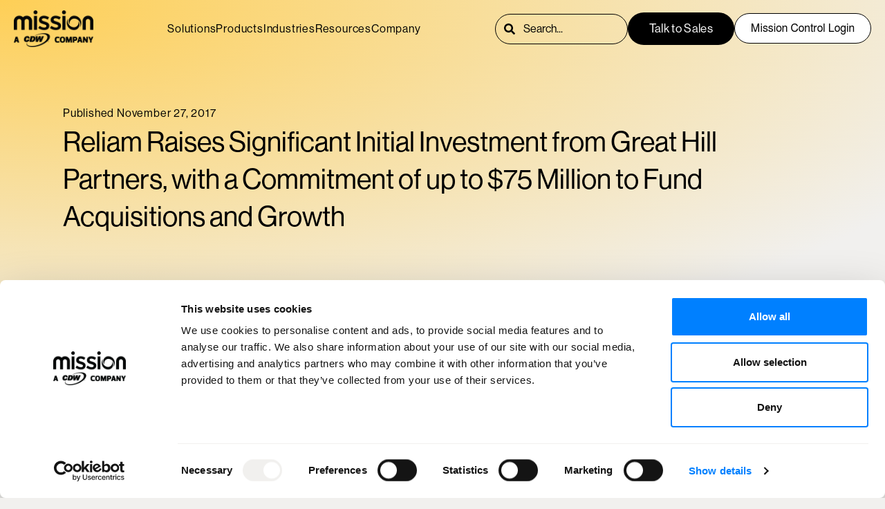

--- FILE ---
content_type: text/html; charset=UTF-8
request_url: https://www.missioncloud.com/press/ghp-investment
body_size: 15810
content:
<!doctype html><html lang="en"><head>
    <meta charset="utf-8">
    
    <title>Reliam Raises Significant Initial Investment from Great Hill Partners, with a Commitment of up to $75 Million to Fund Acquisitions and Growth</title>
     
    <link rel="shortcut icon" href="https://www.missioncloud.com/hubfs/mission-favicon-1.png">
    
    <meta name="description" content="Managed services provider for cloud platforms – including AWS – also names cloud industry veteran Simon Anderson as new CEO">
    
    

       
    
     <meta name="viewport" content="width=device-width, initial-scale=1">

    <script src="/hs/hsstatic/jquery-libs/static-1.4/jquery/jquery-1.11.2.js"></script>
<script src="/hs/hsstatic/jquery-libs/static-1.4/jquery-migrate/jquery-migrate-1.2.1.js"></script>
<script>hsjQuery = window['jQuery'];</script>
    <meta property="og:description" content="Managed services provider for cloud platforms – including AWS – also names cloud industry veteran Simon Anderson as new CEO">
    <meta property="og:title" content="Reliam Raises Significant Initial Investment from Great Hill Partners, with a Commitment of up to $75 Million to Fund Acquisitions and Growth">
    <meta name="twitter:description" content="Managed services provider for cloud platforms – including AWS – also names cloud industry veteran Simon Anderson as new CEO">
    <meta name="twitter:title" content="Reliam Raises Significant Initial Investment from Great Hill Partners, with a Commitment of up to $75 Million to Fund Acquisitions and Growth">

    
<!--  Added by CookieBot integration -->
<script id="Cookiebot" src="https://consent.cookiebot.com/uc.js" data-cbid="d8aa433d-f4c4-4bb0-93e2-6afdb646b405" data-blockingmode="auto" type="text/javascript">
                </script>
<!-- /Added by CookieBot integration -->


    
    <style>
a.cta_button{-moz-box-sizing:content-box !important;-webkit-box-sizing:content-box !important;box-sizing:content-box !important;vertical-align:middle}.hs-breadcrumb-menu{list-style-type:none;margin:0px 0px 0px 0px;padding:0px 0px 0px 0px}.hs-breadcrumb-menu-item{float:left;padding:10px 0px 10px 10px}.hs-breadcrumb-menu-divider:before{content:'›';padding-left:10px}.hs-featured-image-link{border:0}.hs-featured-image{float:right;margin:0 0 20px 20px;max-width:50%}@media (max-width: 568px){.hs-featured-image{float:none;margin:0;width:100%;max-width:100%}}.hs-screen-reader-text{clip:rect(1px, 1px, 1px, 1px);height:1px;overflow:hidden;position:absolute !important;width:1px}
</style>

<link rel="stylesheet" href="https://www.missioncloud.com/hubfs/hub_generated/template_assets/1/140633522433/1769635337739/template_main.min.css">
<link rel="stylesheet" href="https://www.missioncloud.com/hubfs/hub_generated/template_assets/1/140636756533/1769635339691/template_blog.min.css">
<link rel="stylesheet" href="https://www.missioncloud.com/hubfs/hub_generated/module_assets/1/180943264576/1757000441874/module_top-navigation-updated.min.css">

  <style>
    #hs_cos_wrapper_module_16990341146200 .hs-search-field__bar>form {}

#hs_cos_wrapper_module_16990341146200 .hs-search-field__bar>form>label {}

#hs_cos_wrapper_module_16990341146200 .hs-search-field__bar>form>.hs-search-field__input {}

#hs_cos_wrapper_module_16990341146200 .hs-search-field__button {}

#hs_cos_wrapper_module_16990341146200 .hs-search-field__button:hover,
#hs_cos_wrapper_module_16990341146200 .hs-search-field__button:focus {}

#hs_cos_wrapper_module_16990341146200 .hs-search-field__button:active {}

#hs_cos_wrapper_module_16990341146200 .hs-search-field--open .hs-search-field__suggestions {}

#hs_cos_wrapper_module_16990341146200 .hs-search-field--open .hs-search-field__suggestions a {}

#hs_cos_wrapper_module_16990341146200 .hs-search-field--open .hs-search-field__suggestions a:hover {}

  </style>
  
<link rel="stylesheet" href="https://www.missioncloud.com/hubfs/hub_generated/module_assets/1/146772790630/1744339675894/module_blog-social-sharing.min.css">
<link rel="stylesheet" href="https://www.missioncloud.com/hubfs/hub_generated/module_assets/1/144111670691/1744339661759/module_outlined-cta.min.css">

<style>
.outline-cta_module {
  ;
  }
</style>

<link rel="stylesheet" href="https://www.missioncloud.com/hubfs/hub_generated/module_assets/1/144620529317/1744339669497/module_2-column-headline-and-text.min.css">
<link rel="stylesheet" href="https://www.missioncloud.com/hubfs/hub_generated/module_assets/1/145808235036/1744339672363/module_related-blog-posts.min.css">

<style>
  
.related-posts-module {
  padding-top: 35px;
;
  }
  
  .related-posts-module .button-tag-section {
    display: flex;
    flex-direction: column;
    gap: 20px;
  }
  
  .related-posts-module article.blog-listing__post {
    padding: 50px 25px;
    display: flex;
    align-items: flex-start;
    flex-direction:column;
    justify-content:space-between;
    gap: 32px;
    text-align:left;
}
  
  .related-posts-module section.blog-listing.blog-listing-- {
    display: grid;
    grid-template-columns: repeat(3,1fr);
    gap: 20px;
}
  
  .related-posts-module a.blog-listing__post-button {
    font-size: 22px;
    font-weight: var(--weight-medium);
}
  
  .related-posts-module .blog-listing__post-content.blog-listing__post-content-- {
    display: flex;
    flex-direction: column;
    justify-content: space-between;
    gap: 32px;
    height:100%;
}
  
  .related-posts-module a.blog-listing__post-title-link {
    font-weight: var(--weight-medium);
  }

  
  @media (max-width:816px) {
    .related-posts-module section.blog-listing.blog-listing-- {
    display: grid;
    grid-template-columns: repeat(2,1fr);
}
    
  }
  
   @media (max-width:600px) {
    .related-posts-module section.blog-listing.blog-listing-- {
    display: grid;
    grid-template-columns: repeat(1,1fr);
}
    
  }
 
</style>


<link rel="stylesheet" href="https://www.missioncloud.com/hubfs/hub_generated/module_assets/1/142144576883/1744339653132/module_gradient-background.min.css">

  <style>
    #hs_cos_wrapper_module_16989538062192 .gradient-background { background:radial-gradient(120% 18% at 0% 0.0%,var(--gradient-yellow-start),var(--gradient-yellow-end)),radial-gradient(120% 18% at 140% 100.0%,var(--gradient-yellow-start),var(--gradient-yellow-end)); }

  </style>
  
<link rel="stylesheet" href="https://www.missioncloud.com/hubfs/hub_generated/module_assets/1/142043332469/1740867448140/module_footer.min.css">
    <script type="application/ld+json">
{
  "mainEntityOfPage" : {
    "@type" : "WebPage",
    "@id" : "https://www.missioncloud.com/press/ghp-investment"
  },
  "author" : {
    "name" : "Admin",
    "url" : "https://www.missioncloud.com/press/author/admin",
    "@type" : "Person"
  },
  "headline" : "Reliam Raises Significant Initial Investment from Great Hill Partners, with a Commitment of up to $75 Million to Fund Acquisitions and Growth",
  "datePublished" : "2017-11-27T08:00:00.000Z",
  "dateModified" : "2023-04-25T21:59:05.218Z",
  "publisher" : {
    "name" : "Mission",
    "logo" : {
      "url" : "https://www.missioncloud.com/hubfs/Mission_CDW_Black.png",
      "@type" : "ImageObject"
    },
    "@type" : "Organization"
  },
  "@context" : "https://schema.org",
  "@type" : "BlogPosting",
  "image" : [ "https://www.missioncloud.com/hubfs/Imported_Blog_Media/5e0fd4aa98f2dc2ce0d0104c_investment-2.jpg" ]
}
</script>


    <script data-search_input-config="config_module_16990341146200" type="application/json">
        {
          "autosuggest_results_message": "Results for “[[search_term]]”",
          "autosuggest_no_results_message": "There are no autosuggest results for “[[search_term]]”",
          "sr_empty_search_field_message": "There are no suggestions because the search field is empty.",
          "sr_autosuggest_results_message": "There are currently [[number_of_results]] auto-suggested results for [[search_term]]. Navigate to the results list by pressing the down arrow key, or press return to search for all results.",
          "sr_search_field_aria_label": "This is a search field with an auto-suggest feature attached.",
          "sr_search_button_aria_label": "Search"
        }
    </script>
    

    
<!--  Added by GoogleTagManager integration -->
<script>
var _hsp = window._hsp = window._hsp || [];
window.dataLayer = window.dataLayer || [];
function gtag(){dataLayer.push(arguments);}

var useGoogleConsentModeV2 = true;
var waitForUpdateMillis = 1000;



var hsLoadGtm = function loadGtm() {
    if(window._hsGtmLoadOnce) {
      return;
    }

    if (useGoogleConsentModeV2) {

      gtag('set','developer_id.dZTQ1Zm',true);

      gtag('consent', 'default', {
      'ad_storage': 'denied',
      'analytics_storage': 'denied',
      'ad_user_data': 'denied',
      'ad_personalization': 'denied',
      'wait_for_update': waitForUpdateMillis
      });

      _hsp.push(['useGoogleConsentModeV2'])
    }

    (function(w,d,s,l,i){w[l]=w[l]||[];w[l].push({'gtm.start':
    new Date().getTime(),event:'gtm.js'});var f=d.getElementsByTagName(s)[0],
    j=d.createElement(s),dl=l!='dataLayer'?'&l='+l:'';j.async=true;j.src=
    'https://www.googletagmanager.com/gtm.js?id='+i+dl;f.parentNode.insertBefore(j,f);
    })(window,document,'script','dataLayer','GTM-KVX5FRC');

    window._hsGtmLoadOnce = true;
};

_hsp.push(['addPrivacyConsentListener', function(consent){
  if(consent.allowed || (consent.categories && consent.categories.analytics)){
    hsLoadGtm();
  }
}]);

</script>

<!-- /Added by GoogleTagManager integration -->


<script type="text/javascript" data-cookieconsent="marketing">
  window.addEventListener("CookiebotOnAccept", function() {
    (function(c,l,a,r,i,t,y){
      c[a]=c[a]||function(){(c[a].q=c[a].q||[]).push(arguments)};
      t=l.createElement(r);t.async=1;t.src="https://www.clarity.ms/tag/"+i;
      y=l.getElementsByTagName(r)[0];y.parentNode.insertBefore(t,y);
    })(window, document, "clarity", "script", "q99cd8wcwj");
  });
</script>
<link rel="amphtml" href="https://www.missioncloud.com/press/ghp-investment?hs_amp=true">

<meta property="og:image" content="https://www.missioncloud.com/hubfs/Imported_Blog_Media/5e0fd4aa98f2dc2ce0d0104c_investment-2.jpg">
<meta property="og:image:width" content="1200">
<meta property="og:image:height" content="630">

<meta name="twitter:image" content="https://www.missioncloud.com/hubfs/Imported_Blog_Media/5e0fd4aa98f2dc2ce0d0104c_investment-2.jpg">


<meta property="og:url" content="https://www.missioncloud.com/press/ghp-investment">
<meta name="twitter:card" content="summary_large_image">

<link rel="canonical" href="https://www.missioncloud.com/press/ghp-investment">

<meta property="og:type" content="article">
<link rel="alternate" type="application/rss+xml" href="https://www.missioncloud.com/press/rss.xml">
<meta name="twitter:domain" content="www.missioncloud.com">
<script src="//platform.linkedin.com/in.js" type="text/javascript">
    lang: en_US
</script>

<meta http-equiv="content-language" content="en">






    
    
    <script src="https://cdnjs.cloudflare.com/ajax/libs/bricks.js/1.1.1/bricks.min.js" defer></script>
  <meta name="generator" content="HubSpot"></head>
  <body>
<!--  Added by GoogleTagManager integration -->
<noscript><iframe src="https://www.googletagmanager.com/ns.html?id=GTM-KVX5FRC" height="0" width="0" style="display:none;visibility:hidden"></iframe></noscript>

<!-- /Added by GoogleTagManager integration -->

    <noscript>
      <style>
        .use-anim > .anim-fader {
          visibility: visible;
        }
      </style>
    </noscript>
    <div class="body-wrapper   hs-content-id-112780950679 hs-blog-post hs-blog-id-110666927872">
       <div data-global-resource-path="Mission-Cloud-Theme-2024/templates/partials/header.html">
<header class="header">


  
  <a href="#main-content" class="sr-only">Skip to content</a>


<div id="hs_cos_wrapper_module_16990341146200" class="hs_cos_wrapper hs_cos_wrapper_widget hs_cos_wrapper_type_module" style="" data-hs-cos-general-type="widget" data-hs-cos-type="module">
    
    
    
    
    
    
    
    
    
    
    
    
    
    
    
    
  
  
  <div class="overlay"></div>
  
    
  
    
    <div class="desktopMenu menu-container false updated-nav" role="navigation">
      <div class="page-center">
        <div class="desktop-config">
          <div class="nav_parent nav_container">
            <div class="nav_logo">
              <a class="branding-logo" href="/">
                
                
                
                
                <img src="https://www.missioncloud.com/hs-fs/hubfs/Mission_CDW_Black.png?width=1000&amp;height=464&amp;name=Mission_CDW_Black.png" alt="Mission_CDW_Black" loading="lazy" width="1000" height="464" srcset="https://www.missioncloud.com/hs-fs/hubfs/Mission_CDW_Black.png?width=500&amp;height=232&amp;name=Mission_CDW_Black.png 500w, https://www.missioncloud.com/hs-fs/hubfs/Mission_CDW_Black.png?width=1000&amp;height=464&amp;name=Mission_CDW_Black.png 1000w, https://www.missioncloud.com/hs-fs/hubfs/Mission_CDW_Black.png?width=1500&amp;height=696&amp;name=Mission_CDW_Black.png 1500w, https://www.missioncloud.com/hs-fs/hubfs/Mission_CDW_Black.png?width=2000&amp;height=928&amp;name=Mission_CDW_Black.png 2000w, https://www.missioncloud.com/hs-fs/hubfs/Mission_CDW_Black.png?width=2500&amp;height=1160&amp;name=Mission_CDW_Black.png 2500w, https://www.missioncloud.com/hs-fs/hubfs/Mission_CDW_Black.png?width=3000&amp;height=1392&amp;name=Mission_CDW_Black.png 3000w" sizes="(max-width: 1000px) 100vw, 1000px">
                
              </a>
            </div>
            <div class="nav_parent">
              <nav>
                <ul class="nav_items">
                  
                  
                  <li class="nav_item nav_item-top--level">
                  <a class="nav_item-top--level-toggle anim">
                      <span class="underline">
                      Solutions
                      </span>
                    </a>
                    
                    <div class="nav_content">
                      <ul class="nav_content-items">
                        
                        
                          <li class="nav_content-section no-line ">
                          <a class="nav_content-heading anim" href="https://www.missioncloud.com/solutions/aws-cloud-management">
                              <span class="underline">
                              AWS Cloud Management
                              </span>
                          </a>
                          
                          
                          <span class="divider"></span>
                          
                          
                          <ul>
                              
                            
                            <li>
                              <a class="nav_content-child--heading anim" href="https://www.missioncloud.com/solutions/aws-cloud-management/cloud-operations">
                                  <span class="underline">
                                  Cloud Operations
                                  </span>
                              </a>
                              
                                
                            
                            </li><li>
                              <a class="nav_content-child--heading anim" href="https://www.missioncloud.com/solutions/aws-cloud-management/cost-optimization">
                                  <span class="underline">
                                  Cost Optimization
                                  </span>
                              </a>
                              
                                
                            
                            </li><li>
                              <a class="nav_content-child--heading anim" href="https://www.missioncloud.com/solutions/aws-cloud-security">
                                  <span class="underline">
                                  Cloud Security
                                  </span>
                              </a>
                              
                              
                            </li>
                          </ul>
                          
                        </li>
                        
                        
                          <li class="nav_content-section no-line ">
                          <a class="nav_content-heading anim" href="https://www.missioncloud.com/solutions/aws-cloud-migration-services">
                              <span class="underline">
                              AWS Migrations
                              </span>
                          </a>
                          
                          
                          <span class="divider"></span>
                          
                          
                          <ul>
                              
                            
                            <li>
                              <a class="nav_content-child--heading anim" href="https://www.missioncloud.com/solutions/aws-cloud-migration-services/database-migration">
                                  <span class="underline">
                                  Database Migration
                                  </span>
                              </a>
                              
                                
                            
                            </li><li>
                              <a class="nav_content-child--heading anim" href="https://www.missioncloud.com/solutions/aws-cloud-migration-services/virtual-machine-migration">
                                  <span class="underline">
                                  Virtual Machine Migration
                                  </span>
                              </a>
                              
                                
                            
                            </li><li>
                              <a class="nav_content-child--heading anim" href="https://www.missioncloud.com/solutions/aws-cloud-migration-services/microsoft-migration">
                                  <span class="underline">
                                  Microsoft to AWS Migration
                                  </span>
                              </a>
                              
                                
                            
                            </li><li>
                              <a class="nav_content-child--heading anim" href="https://www.missioncloud.com/solutions/aws-cloud-migration-services/azure-aws-migration">
                                  <span class="underline">
                                  Azure to AWS Migration
                                  </span>
                              </a>
                              
                                
                            
                            </li><li>
                              <a class="nav_content-child--heading anim" href="https://www.missioncloud.com/solutions/aws-cloud-migration-services/gcp-aws-migration">
                                  <span class="underline">
                                  GCP to AWS Migration
                                  </span>
                              </a>
                              
                              
                            </li>
                          </ul>
                          
                        </li>
                        
                        
                          <li class="nav_content-section no-line ">
                          <a class="nav_content-heading anim" href="https://www.missioncloud.com/solutions/aws-modernization">
                              <span class="underline">
                              AWS Modernization
                              </span>
                          </a>
                          
                          
                          <span class="divider"></span>
                          
                          
                          <ul>
                              
                            
                            <li>
                              <a class="nav_content-child--heading anim" href="https://www.missioncloud.com/solutions/aws-modernization/cloud-containers">
                                  <span class="underline">
                                  Containers
                                  </span>
                              </a>
                              
                                
                            
                            </li><li>
                              <a class="nav_content-child--heading anim" href="https://www.missioncloud.com/solutions/aws-modernization/serverless-computing">
                                  <span class="underline">
                                  Serverless Computing
                                  </span>
                              </a>
                              
                                
                            
                            </li><li>
                              <a class="nav_content-child--heading anim" href="https://www.missioncloud.com/solutions/devops-services">
                                  <span class="underline">
                                  DevOps &amp; Automation
                                  </span>
                              </a>
                              
                              
                            </li>
                          </ul>
                          
                        </li>
                        
                        
                          <li class="nav_content-section no-line ">
                          <a class="nav_content-heading anim" href="https://www.missioncloud.com/solutions/data-analytics-machine-learning">
                              <span class="underline">
                              Data, Analytics + Machine Learning
                              </span>
                          </a>
                          
                          
                          <span class="divider"></span>
                          
                          
                          <ul>
                              
                            
                            <li>
                              <a class="nav_content-child--heading anim" href="https://www.missioncloud.com/solutions/data-analytics-machine-learning/data-engineering-analytics">
                                  <span class="underline">
                                  Data Engineering + Analytics
                                  </span>
                              </a>
                              
                                
                            
                            </li><li>
                              <a class="nav_content-child--heading anim" href="https://www.missioncloud.com/solutions/data-analytics-machine-learning/machine-learning-operations">
                                  <span class="underline">
                                  ML Operations
                                  </span>
                              </a>
                              
                                
                            
                            </li><li>
                              <a class="nav_content-child--heading anim" href="https://www.missioncloud.com/solutions/data-analytics-machine-learning/data-science-ai-ml">
                                  <span class="underline">
                                  Data Science + AI/ML
                                  </span>
                              </a>
                              
                              
                            </li>
                          </ul>
                          
                        </li>
                        
                        
                          <li class="nav_content-section no-line ">
                          <a class="nav_content-heading anim" href="https://www.missioncloud.com/solutions/data-analytics-machine-learning/generative-ai">
                              <span class="underline">
                              Generative AI
                              </span>
                          </a>
                          
                          
                          <span class="divider"></span>
                          
                          
                          <ul>
                              
                            
                            <li>
                              <a class="nav_content-child--heading anim" href="https://www.missioncloud.com/solutions/gen-ai/dubbing-translation-pipelines">
                                  <span class="underline">
                                  Dubbing &amp; Translation Pipelines
                                  </span>
                              </a>
                              
                                
                            
                            </li><li>
                              <a class="nav_content-child--heading anim" href="https://www.missioncloud.com/solutions/gen-ai/call-centers">
                                  <span class="underline">
                                  Call Centers
                                  </span>
                              </a>
                              
                                
                            
                            </li><li>
                              <a class="nav_content-child--heading anim" href="https://www.missioncloud.com/solutions/gen-ai/intelligent-document-processing">
                                  <span class="underline">
                                  Intelligent Document Processing
                                  </span>
                              </a>
                              
                                
                            
                            </li><li>
                              <a class="nav_content-child--heading anim" href="https://www.missioncloud.com/solutions/gen-ai/automated-marketing">
                                  <span class="underline">
                                  Automated &amp; Personalized Marketing
                                  </span>
                              </a>
                              
                                
                            
                            </li><li>
                              <a class="nav_content-child--heading anim" href="https://www.missioncloud.com/solutions/gen-ai/knowledge-management">
                                  <span class="underline">
                                  Chatbots &amp; Knowledge Management
                                  </span>
                              </a>
                              
                                
                            
                            </li><li>
                              <a class="nav_content-child--heading anim" href="https://www.missioncloud.com/solutions/gen-ai/marketing-image-generation">
                                  <span class="underline">
                                  Image Generation
                                  </span>
                              </a>
                              
                                
                            
                            </li><li>
                              <a class="nav_content-child--heading anim" href="https://www.missioncloud.com/solutions/gen-ai/agentic-ai">
                                  <span class="underline">
                                  Agentic AI
                                  </span>
                              </a>
                              
                              
                            </li>
                          </ul>
                          
                        </li>
                        
                        
                          <li class="nav_content-section no-line ">
                          <a class="nav_content-heading anim" href="https://www.missioncloud.com/services/consulting-services/aws-consulting-services">
                              <span class="underline">
                              More AWS Consulting
                              </span>
                          </a>
                          
                          
                          <span class="divider"></span>
                          
                          
                          <ul>
                              
                            
                            <li>
                              <a class="nav_content-child--heading anim" href="https://www.missioncloud.com/aws/amazon-bedrock">
                                  <span class="underline">
                                  Amazon Bedrock
                                  </span>
                              </a>
                              
                                
                            
                            </li><li>
                              <a class="nav_content-child--heading anim" href="https://www.missioncloud.com/aws/amazon-cloudfront">
                                  <span class="underline">
                                  Amazon CloudFront
                                  </span>
                              </a>
                              
                                
                            
                            </li><li>
                              <a class="nav_content-child--heading anim" href="https://www.missioncloud.com/aws/amazon-connect">
                                  <span class="underline">
                                  Amazon Connect
                                  </span>
                              </a>
                              
                                
                            
                            </li><li>
                              <a class="nav_content-child--heading anim" href="https://www.missioncloud.com/solutions/aws-glue">
                                  <span class="underline">
                                  AWS Glue
                                  </span>
                              </a>
                              
                                
                            
                            </li><li>
                              <a class="nav_content-child--heading anim" href="https://www.missioncloud.com/solutions/amazon-opensearch-service">
                                  <span class="underline">
                                  Amazon OpenSearch
                                  </span>
                              </a>
                              
                                
                            
                            </li><li>
                              <a class="nav_content-child--heading anim" href="https://www.missioncloud.com/solutions/generative-ai/amazon-q-consulting">
                                  <span class="underline">
                                  Amazon Q
                                  </span>
                              </a>
                              
                                
                            
                            </li><li>
                              <a class="nav_content-child--heading anim" href="https://www.missioncloud.com/solutions/amazon-quicksight">
                                  <span class="underline">
                                  Amazon QuickSight
                                  </span>
                              </a>
                              
                                
                            
                            </li><li>
                              <a class="nav_content-child--heading anim" href="https://www.missioncloud.com/aws/amazon-redshift">
                                  <span class="underline">
                                  Amazon Redshift
                                  </span>
                              </a>
                              
                                
                            
                            </li><li>
                              <a class="nav_content-child--heading anim" href="https://www.missioncloud.com/aws/amazon-sagemaker">
                                  <span class="underline">
                                  Amazon SageMaker
                                  </span>
                              </a>
                              
                              
                            </li>
                          </ul>
                          
                        </li>
                        
                      </ul>
                    </div>
                    
                  </li>
                  
                  
                  <li class="nav_item nav_item-top--level">
                  <a class="nav_item-top--level-toggle anim">
                      <span class="underline">
                      Products
                      </span>
                    </a>
                    
                    <div class="nav_content">
                      <ul class="nav_content-items">
                        
                        
                          <li class="nav_content-section no-line ">
                          <a class="nav_content-heading anim" href="https://www.missioncloud.com/products">
                              <span class="underline">
                              Managed Services
                              </span>
                          </a>
                          
                          
                          <span class="divider"></span>
                          
                          
                          <ul>
                              
                            
                            <li>
                              <a class="nav_content-child--heading anim" href="https://www.missioncloud.com/products/cloud-foundation">
                                  <span class="underline">
                                  Cloud Foundation
                                  </span>
                              </a>
                              <p>Manage costs, support your teams, and build to scale</p>
                                
                            
                            </li><li>
                              <a class="nav_content-child--heading anim" href="https://www.missioncloud.com/products/cloud-secure">
                                  <span class="underline">
                                  Cloud Secure
                                  </span>
                              </a>
                              <p>Fully managed security, detection, and response</p>
                                
                            
                            </li><li>
                              <a class="nav_content-child--heading anim" href="https://www.missioncloud.com/products/cloud-operate">
                                  <span class="underline">
                                  Cloud Operate
                                  </span>
                              </a>
                              <p>Fully managed monitoring, 24/7 alert response, and operational best practices</p>
                                
                            
                            </li><li>
                              <a class="nav_content-child--heading anim" href="https://www.missioncloud.com/products/cloud-gateway">
                                  <span class="underline">
                                  Cloud Gateway
                                  </span>
                              </a>
                              <p>Guidance for efficient cloud growth and foundational best practices</p>
                                
                            
                            </li><li>
                              <a class="nav_content-child--heading anim" href="https://www.missioncloud.com/products/ai-gateway">
                                  <span class="underline">
                                  AI Gateway
                                  </span>
                              </a>
                              <p>Optimize and scale your AI solutions on AWS</p>
                                
                            
                            </li><li>
                              <a class="nav_content-child--heading anim" href="https://www.missioncloud.com/products/ai-foundation">
                                  <span class="underline">
                                  AI Foundation
                                  </span>
                              </a>
                              <p>Cost management and foundational best practices for AI solutions on AWS</p>
                              
                            </li>
                          </ul>
                          
                        </li>
                        
                        
                          <li class="nav_content-section no-line ">
                          <a class="nav_content-heading anim" href="https://www.missioncloud.com/products">
                              <span class="underline">
                              Professional Services
                              </span>
                          </a>
                          
                          
                          <span class="divider"></span>
                          
                          
                          <ul>
                              
                            
                            <li>
                              <a class="nav_content-child--heading anim" href="https://www.missioncloud.com/solutions/aws-cloud-migration-services">
                                  <span class="underline">
                                  AWS Migrations
                                  </span>
                              </a>
                              <p>Minimize downtime, forecast costs, and migrate efficiently</p>
                                
                            
                            </li><li>
                              <a class="nav_content-child--heading anim" href="https://www.missioncloud.com/solutions/aws-modernization">
                                  <span class="underline">
                                  AWS Modernization
                                  </span>
                              </a>
                              <p>Containerization, serverless, and microservices</p>
                                
                            
                            </li><li>
                              <a class="nav_content-child--heading anim" href="https://www.missioncloud.com/solutions/data-analytics-machine-learning">
                                  <span class="underline">
                                  Data, Analytics &amp; Machine Learning
                                  </span>
                              </a>
                              <p>Leverage data analytics and machine learning to elevate your business</p>
                                
                            
                            </li><li>
                              <a class="nav_content-child--heading anim" href="https://www.missioncloud.com/solutions/data-analytics-machine-learning/generative-ai">
                                  <span class="underline">
                                  Generative AI
                                  </span>
                              </a>
                              <p>Leverage AWS AI tools: Amazon Bedrock, SageMaker, and Foundation Models</p>
                              
                            </li>
                          </ul>
                          
                        </li>
                        
                        
                          <li class="nav_content-section no-line ">
                          <a class="nav_content-heading anim" href="https://www.missioncloud.com/products/fasttrack">
                              <span class="underline">
                              FastTrack <i><b>New</b></i>
                              </span>
                          </a>
                          
                          
                          <span class="divider"></span>
                          
                          
                          <ul>
                              
                            
                            <li>
                              <a class="nav_content-child--heading anim" href="https://www.missioncloud.com/products/fasttrack/chatbot-builder">
                                  <span class="underline">
                                  Chatbot Builder
                                  </span>
                              </a>
                              <p>Deliver 24/7 intelligent conversational experiences</p>
                                
                            
                            </li><li>
                              <a class="nav_content-child--heading anim" href="https://www.missioncloud.com/products/fasttrack/idp">
                                  <span class="underline">
                                  Intelligent Document Processing
                                  </span>
                              </a>
                              <p>Automate data extraction from any document to reduce manual effort</p>
                                
                            
                            </li><li>
                              <a class="nav_content-child--heading anim" href="https://www.missioncloud.com/products/fasttrack/ml-model">
                                  <span class="underline">
                                  ML Model
                                  </span>
                              </a>
                              <p>Build custom models to solve unique challenges and leverage proprietary data</p>
                                
                            
                            </li><li>
                              <a class="nav_content-child--heading anim" href="https://www.missioncloud.com/products/fasttrack/quicksight">
                                  <span class="underline">
                                  QuickSight Migration
                                  </span>
                              </a>
                              <p>Modernize BI solutions to lower costs and empower self-service analytics</p>
                              
                            </li>
                          </ul>
                          
                        </li>
                        
                      </ul>
                    </div>
                    
                  </li>
                  
                  
                  <li class="nav_item nav_item-top--level">
                  <a class="nav_item-top--level-toggle anim">
                      <span class="underline">
                      Industries
                      </span>
                    </a>
                    
                    <div class="nav_content">
                      <ul class="nav_content-items">
                        
                        
                          <li class="nav_content-section no-line ">
                          <a class="nav_content-heading anim" href="https://www.missioncloud.com/industry/healthcare">
                              <span class="underline">
                              Healthcare
                              </span>
                          </a>
                          <p>Payers<br>Providers</p>
                          
                          
                        </li>
                        
                        
                          <li class="nav_content-section no-line ">
                          <a class="nav_content-heading anim" href="https://www.missioncloud.com/industry/life-sciences">
                              <span class="underline">
                              Life Sciences
                              </span>
                          </a>
                          <p>Biotech<br>Pharmaceuticals<br>Medical Devices</p>
                          
                          
                        </li>
                        
                        
                          <li class="nav_content-section no-line ">
                          <a class="nav_content-heading anim" href="https://www.missioncloud.com/industry/retail">
                              <span class="underline">
                              Retail
                              </span>
                          </a>
                          <p>Ecommerce<br>Consumer Goods<br>Food &amp; Wellness<br>Travel &amp; Hospitality</p>
                          
                          
                        </li>
                        
                        
                          <li class="nav_content-section no-line ">
                          <a class="nav_content-heading anim" href="https://www.missioncloud.com/industry/software">
                              <span class="underline">
                              Software
                              </span>
                          </a>
                          <p>SaaS<br>Data &amp; AI<br>Networking &amp; Infrastructure<br>Martech &amp; Adtech<br>Security</p>
                          
                          
                        </li>
                        
                        
                          <li class="nav_content-section no-line ">
                          <a class="nav_content-heading anim" href="https://www.missioncloud.com/industry/media">
                              <span class="underline">
                              Media
                              </span>
                          </a>
                          <p>Media &amp; Entertainment<br>Telecommunications<br>Agencies<br>Sports &amp; Events<br>Games</p>
                          
                          
                        </li>
                        
                        
                          <li class="nav_content-section no-line ">
                          <a class="nav_content-heading anim" href="https://www.missioncloud.com/industry/finance">
                              <span class="underline">
                              Finance
                              </span>
                          </a>
                          <p>Insurance<br>Banking<br>Capital Markets<br>Payments<br>Fintech<br>Data Providers</p>
                          
                          
                        </li>
                        
                        
                          <li class="nav_content-section no-line ">
                          <a class="nav_content-heading anim" href="https://www.missioncloud.com/solutions/private-equity/">
                              <span class="underline">
                              Private Equity 
                              </span>
                          </a>
                          
                          
                          
                        </li>
                        
                      </ul>
                    </div>
                    
                  </li>
                  
                  
                  <li class="nav_item nav_item-top--level">
                  <a class="nav_item-top--level-toggle anim">
                      <span class="underline">
                      Resources
                      </span>
                    </a>
                    
                    <div class="nav_content">
                      <ul class="nav_content-items">
                        
                        
                          <li class="nav_content-section no-line ">
                          <a class="nav_content-heading anim" href="https://www.missioncloud.com/resources">
                              <span class="underline">
                              Resource Hub
                              </span>
                          </a>
                          
                          
                          
                        </li>
                        
                        
                          <li class="nav_content-section no-line ">
                          <a class="nav_content-heading anim" href="https://www.missioncloud.com/resources?type=Case+Studies#resources">
                              <span class="underline">
                              Customer Success Stories
                              </span>
                          </a>
                          
                          
                          
                        </li>
                        
                        
                          <li class="nav_content-section no-line ">
                          <a class="nav_content-heading anim" href="https://www.missioncloud.com/blog">
                              <span class="underline">
                              Blog
                              </span>
                          </a>
                          
                          
                          
                        </li>
                        
                        
                          <li class="nav_content-section no-line ">
                          <a class="nav_content-heading anim" href="https://www.missioncloud.com/resources?type=Videos#resources">
                              <span class="underline">
                              Videos
                              </span>
                          </a>
                          
                          
                          
                        </li>
                        
                        
                          <li class="nav_content-section no-line ">
                          <a class="nav_content-heading anim" href="https://www.missioncloud.com/resources?type=Podcasts#resources">
                              <span class="underline">
                              Podcasts
                              </span>
                          </a>
                          
                          
                          
                        </li>
                        
                        
                          <li class="nav_content-section no-line ">
                          <a class="nav_content-heading anim" href="https://www.missioncloud.com/resources?type=Ebooks#resources">
                              <span class="underline">
                              Ebooks
                              </span>
                          </a>
                          
                          
                          
                        </li>
                        
                        
                          <li class="nav_content-section no-line ">
                          <a class="nav_content-heading anim" href="https://www.missioncloud.com/resources?type=Tools#resources">
                              <span class="underline">
                              Tools
                              </span>
                          </a>
                          
                          
                          
                        </li>
                        
                        
                          <li class="nav_content-section no-line ">
                          <a class="nav_content-heading anim" href="https://www.missioncloud.com/resources?type=Datasheets#resources">
                              <span class="underline">
                              Data Sheets
                              </span>
                          </a>
                          
                          
                          
                        </li>
                        
                        
                          <li class="nav_content-section no-line ">
                          <a class="nav_content-heading anim" href="https://events.missioncloud.com/">
                              <span class="underline">
                              Events
                              </span>
                          </a>
                          
                          
                          
                        </li>
                        
                      </ul>
                    </div>
                    
                  </li>
                  
                  
                  <li class="nav_item nav_item-top--level">
                  <a class="nav_item-top--level-toggle anim">
                      <span class="underline">
                      Company
                      </span>
                    </a>
                    
                    <div class="nav_content">
                      <ul class="nav_content-items">
                        
                        
                          <li class="nav_content-section no-line ">
                          <a class="nav_content-heading anim" href="https://www.missioncloud.com/company/about-us">
                              <span class="underline">
                              About Us
                              </span>
                          </a>
                          
                          
                          
                        </li>
                        
                        
                          <li class="nav_content-section no-line ">
                          <a class="nav_content-heading anim" href="https://www.missioncloud.com/press">
                              <span class="underline">
                              Press &amp; News
                              </span>
                          </a>
                          
                          
                          
                        </li>
                        
                        
                          <li class="nav_content-section no-line ">
                          <a class="nav_content-heading anim" href="https://www.missioncloud.com/company/people-culture">
                              <span class="underline">
                              People &amp; Culture
                              </span>
                          </a>
                          
                          
                          
                        </li>
                        
                        
                          <li class="nav_content-section no-line ">
                          <a class="nav_content-heading anim" href="https://www.missioncloud.com/cloud-literacy-commitment">
                              <span class="underline">
                              Cloud Literacy Commitment
                              </span>
                          </a>
                          
                          
                          
                        </li>
                        
                        
                          <li class="nav_content-section no-line ">
                          <a class="nav_content-heading anim" href="https://www.missioncloud.com/careers">
                              <span class="underline">
                              Careers
                              </span>
                          </a>
                          
                          
                          
                        </li>
                        
                        
                          <li class="nav_content-section no-line ">
                          <a class="nav_content-heading anim" href="https://www.missioncloud.com/company/security">
                              <span class="underline">
                              Security
                              </span>
                          </a>
                          
                          
                          
                        </li>
                        
                      </ul>
                    </div>
                    
                  </li>
                  
                </ul>
              </nav>
            </div>
            <div class="nav_buttons">
            <!-- start of search bar -->
              <div class="hs-search-field">
              <div class="hs-search-field__bar hs-search-field__bar--button-  ">
                <form data-hs-do-not-collect="true" class="hs-search-field__form" action="/hs-search-results">
  
                  <label class="hs-search-field__label show-for-sr" for="module_16990341146200-input">This is a search field with an auto-suggest feature attached.</label>
                  <button class="hs-search-field__button " aria-label="Search">
                  
                    <span id="hs_cos_wrapper_module_16990341146200_" class="hs_cos_wrapper hs_cos_wrapper_widget hs_cos_wrapper_type_icon" style="" data-hs-cos-general-type="widget" data-hs-cos-type="icon"><svg version="1.0" xmlns="http://www.w3.org/2000/svg" viewbox="0 0 512 512" aria-hidden="true"><g id="search1_layer"><path d="M505 442.7L405.3 343c-4.5-4.5-10.6-7-17-7H372c27.6-35.3 44-79.7 44-128C416 93.1 322.9 0 208 0S0 93.1 0 208s93.1 208 208 208c48.3 0 92.7-16.4 128-44v16.3c0 6.4 2.5 12.5 7 17l99.7 99.7c9.4 9.4 24.6 9.4 33.9 0l28.3-28.3c9.4-9.4 9.4-24.6.1-34zM208 336c-70.7 0-128-57.2-128-128 0-70.7 57.2-128 128-128 70.7 0 128 57.2 128 128 0 70.7-57.2 128-128 128z" /></g></svg></span>
                     
                    </button>
                  <input role="combobox" aria-expanded="false" aria-controls="autocomplete-results" aria-label="This is a search field with an auto-suggest feature attached." type="search" class="hs-search-field__input search" id="module_16990341146200-input" name="q" autocomplete="off" onfocus="this.placeholder = ''" onblur="this.placeholder = 'Search...'" aria-autocomplete="list" placeholder="Search...">
  
                  
                  <input type="hidden" name="type" value="SITE_PAGE">
                  
                  
                  <input type="hidden" name="type" value="LANDING_PAGE">
                  
                  
                  <input type="hidden" name="type" value="BLOG_POST">
                  <input type="hidden" name="type" value="LISTING_PAGE">
                  
                  
  
  
                  <div class="hs-search-field__suggestions-container ">
                    <ul id="autocomplete-results" role="listbox" aria-label="term" class="hs-search-field__suggestions">
                      
                      <li role="option" tabindex="-1" aria-posinset="1" aria-setsize="0" class="results-for show-for-sr">There are no suggestions because the search field is empty.</li>
                      
                    </ul>
                  </div>
                </form>
              </div>
              <div id="sr-messenger" class="hs-search-sr-message-container show-for-sr" role="status" aria-live="polite" aria-atomic="true">
              </div>
            </div>
            <!-- end of search bar -->
            
            
            
            <a class="nav_buttons get-started main-button" role="button" href="https://www.missioncloud.com/connect">Talk to Sales</a>
            
  
            
              <div class="secondary-button secondary-cta">
                <span id="hs_cos_wrapper_module_16990341146200_" class="hs_cos_wrapper hs_cos_wrapper_widget hs_cos_wrapper_type_cta" style="" data-hs-cos-general-type="widget" data-hs-cos-type="cta"><div class="hs-cta-embed hs-cta-simple-placeholder hs-cta-embed-171819165723" style="max-width:100%; max-height:100%; width:198px;height:44.3984375px" data-hubspot-wrapper-cta-id="171819165723">
  <a href="/hs/cta/wi/redirect?encryptedPayload=AVxigLK5RUovqVd3cun0msVrLdA8l0s3FsY6teWLLd8%2B5R2xR03r%2FekGK8a7KxnsbFXycchvRi5EeN1htX6sUmf%2FYXSykI7A4MwFo0wDqQJv1CIkczLVRI6kngyTb2RJayrByaubOtiHH4zyEeVGRiM%2FbZ0agf%2BRnGBK7Nq9HSo7ApeWj88%3D&amp;webInteractiveContentId=171819165723&amp;portalId=2147348" target="_blank" rel="noopener" crossorigin="anonymous">
    <img alt="Mission Control Login" loading="lazy" src="https://no-cache.hubspot.com/cta/default/2147348/interactive-171819165723.png" style="height: 100%; width: 100%; object-fit: fill" onerror="this.style.display='none'">
  </a>
</div>
</span>
              </div>
              
            </div>
  
          </div>
        </div>
      </div>
    </div>
    
    
    <div class="mobileNavWrapper false mobile-menu-container transparency updated-nav" role="navigation">
      <div class="page-center mobile-config">
        <div class="mobileContainer">
          <a class="mobile-branding-logo" href="/">
            
            
            
            
            <img src="https://www.missioncloud.com/hs-fs/hubfs/Mission_CDW_Black.png?width=1000&amp;height=464&amp;name=Mission_CDW_Black.png" alt="Mission_CDW_Black" loading="lazy" width="1000" height="464" srcset="https://www.missioncloud.com/hs-fs/hubfs/Mission_CDW_Black.png?width=500&amp;height=232&amp;name=Mission_CDW_Black.png 500w, https://www.missioncloud.com/hs-fs/hubfs/Mission_CDW_Black.png?width=1000&amp;height=464&amp;name=Mission_CDW_Black.png 1000w, https://www.missioncloud.com/hs-fs/hubfs/Mission_CDW_Black.png?width=1500&amp;height=696&amp;name=Mission_CDW_Black.png 1500w, https://www.missioncloud.com/hs-fs/hubfs/Mission_CDW_Black.png?width=2000&amp;height=928&amp;name=Mission_CDW_Black.png 2000w, https://www.missioncloud.com/hs-fs/hubfs/Mission_CDW_Black.png?width=2500&amp;height=1160&amp;name=Mission_CDW_Black.png 2500w, https://www.missioncloud.com/hs-fs/hubfs/Mission_CDW_Black.png?width=3000&amp;height=1392&amp;name=Mission_CDW_Black.png 3000w" sizes="(max-width: 1000px) 100vw, 1000px">
            
          </a>
          <div class="mobileMenuTrigger" tabindex="0">
            <div class="menu-btn__burger"></div>
          </div>
        </div>
    
        <div class="nav_parent">
  
          <div class="mobile-searchBar">
            <div class="hs-search-field">
              <div class="hs-search-field__bar hs-search-field__bar--button-  ">
                <form data-hs-do-not-collect="true" class="hs-search-field__form" action="/hs-search-results">
    
                  <label class="hs-search-field__label show-for-sr" for="module_16990341146200-input">This is a search field with an auto-suggest feature attached.</label>
    
                  <input role="combobox" aria-expanded="false" aria-controls="autocomplete-results" aria-label="This is a search field with an auto-suggest feature attached." type="search" class="hs-search-field__input search" id="module_16990341146200-input" name="q" autocomplete="off" aria-autocomplete="list" placeholder="Place Your Search Here" onfocus="this.placeholder = ''" onblur="this.placeholder = 'Place Your Search Here'">
    
                  
                  <input type="hidden" name="type" value="SITE_PAGE">
                  
                  
                  <input type="hidden" name="type" value="LANDING_PAGE">
                  
                  
                  <input type="hidden" name="type" value="BLOG_POST">
                  <input type="hidden" name="type" value="LISTING_PAGE">
                  
                  
    
                  <button class="hs-search-field__button " aria-label="Search">
                    <span id="hs_cos_wrapper_module_16990341146200_" class="hs_cos_wrapper hs_cos_wrapper_widget hs_cos_wrapper_type_icon" style="" data-hs-cos-general-type="widget" data-hs-cos-type="icon"><svg version="1.0" xmlns="http://www.w3.org/2000/svg" viewbox="0 0 512 512" aria-hidden="true"><g id="search2_layer"><path d="M505 442.7L405.3 343c-4.5-4.5-10.6-7-17-7H372c27.6-35.3 44-79.7 44-128C416 93.1 322.9 0 208 0S0 93.1 0 208s93.1 208 208 208c48.3 0 92.7-16.4 128-44v16.3c0 6.4 2.5 12.5 7 17l99.7 99.7c9.4 9.4 24.6 9.4 33.9 0l28.3-28.3c9.4-9.4 9.4-24.6.1-34zM208 336c-70.7 0-128-57.2-128-128 0-70.7 57.2-128 128-128 70.7 0 128 57.2 128 128 0 70.7-57.2 128-128 128z" /></g></svg></span>
                     </button>
                  <div class="hs-search-field__suggestions-container ">
                    <ul id="autocomplete-results" role="listbox" aria-label="term" class="hs-search-field__suggestions">
                      
                      <li role="option" tabindex="-1" aria-posinset="1" aria-setsize="0" class="results-for show-for-sr">There are no suggestions because the search field is empty.</li>
                      
                    </ul>
                  </div>
                </form>
              </div>
              <div id="sr-messenger" class="hs-search-sr-message-container show-for-sr" role="status" aria-live="polite" aria-atomic="true">
              </div>
            </div>
            <!-- end of search bar -->
          </div>
  
          <div class="nav_mobile_menu_items">
  
          <nav class="nav_items">
            
            
            <details class="nav_item nav_item-top--level">
              <summary class="nav_item-top--level-toggle anim">
                <span class="underline">
                  <span>Solutions</span>
                  <svg width="22" height="15" viewbox="0 0 22 15" fill="none" xmlns="http://www.w3.org/2000/svg">
                    <path fill-rule="evenodd" clip-rule="evenodd" d="M18.7439 0.743937L11 8.48787L3.25607 0.743935L0.22583 3.77417L7.96977 11.5181L11 14.5483L14.0302 11.5181L21.7742 3.77417L18.7439 0.743937Z" fill="#000000"></path>
                  </svg>
                </span>
              </summary>
        
            <div class="nav_content">
              
               
              
              <details class="nav_content-section">
                <summary class="nav_content-heading anim">
                  <span class="underline">
                    <span>AWS Cloud Management</span>
                    <svg width="22" height="15" viewbox="0 0 22 15" fill="none" xmlns="http://www.w3.org/2000/svg">
                      <path fill-rule="evenodd" clip-rule="evenodd" d="M18.7439 0.743937L11 8.48787L3.25607 0.743935L0.22583 3.77417L7.96977 11.5181L11 14.5483L14.0302 11.5181L21.7742 3.77417L18.7439 0.743937Z" fill="#000000"></path>
                    </svg>
                  </span>
                </summary>  
                
                
                <div class="nav_content-child">
                  
                  
                  <a class="nav_content-child--heading anim" href="https://www.missioncloud.com/solutions/aws-cloud-management/cloud-operations">
                    <span class="underline">
                      <span>Cloud Operations</span>
                    </span>
                  </a>
                  
                  
                  
                  <a class="nav_content-child--heading anim" href="https://www.missioncloud.com/solutions/aws-cloud-management/cost-optimization">
                    <span class="underline">
                      <span>Cost Optimization</span>
                    </span>
                  </a>
                  
                  
                  
                  <a class="nav_content-child--heading anim" href="https://www.missioncloud.com/solutions/aws-cloud-security">
                    <span class="underline">
                      <span>Cloud Security</span>
                    </span>
                  </a>
                  
                  
                </div>
                
              </details>
              
              
               
              
              <details class="nav_content-section">
                <summary class="nav_content-heading anim">
                  <span class="underline">
                    <span>AWS Migrations</span>
                    <svg width="22" height="15" viewbox="0 0 22 15" fill="none" xmlns="http://www.w3.org/2000/svg">
                      <path fill-rule="evenodd" clip-rule="evenodd" d="M18.7439 0.743937L11 8.48787L3.25607 0.743935L0.22583 3.77417L7.96977 11.5181L11 14.5483L14.0302 11.5181L21.7742 3.77417L18.7439 0.743937Z" fill="#000000"></path>
                    </svg>
                  </span>
                </summary>  
                
                
                <div class="nav_content-child">
                  
                  
                  <a class="nav_content-child--heading anim" href="https://www.missioncloud.com/solutions/aws-cloud-migration-services/database-migration">
                    <span class="underline">
                      <span>Database Migration</span>
                    </span>
                  </a>
                  
                  
                  
                  <a class="nav_content-child--heading anim" href="https://www.missioncloud.com/solutions/aws-cloud-migration-services/virtual-machine-migration">
                    <span class="underline">
                      <span>Virtual Machine Migration</span>
                    </span>
                  </a>
                  
                  
                  
                  <a class="nav_content-child--heading anim" href="https://www.missioncloud.com/solutions/aws-cloud-migration-services/microsoft-migration">
                    <span class="underline">
                      <span>Microsoft to AWS Migration</span>
                    </span>
                  </a>
                  
                  
                  
                  <a class="nav_content-child--heading anim" href="https://www.missioncloud.com/solutions/aws-cloud-migration-services/azure-aws-migration">
                    <span class="underline">
                      <span>Azure to AWS Migration</span>
                    </span>
                  </a>
                  
                  
                  
                  <a class="nav_content-child--heading anim" href="https://www.missioncloud.com/solutions/aws-cloud-migration-services/gcp-aws-migration">
                    <span class="underline">
                      <span>GCP to AWS Migration</span>
                    </span>
                  </a>
                  
                  
                </div>
                
              </details>
              
              
               
              
              <details class="nav_content-section">
                <summary class="nav_content-heading anim">
                  <span class="underline">
                    <span>AWS Modernization</span>
                    <svg width="22" height="15" viewbox="0 0 22 15" fill="none" xmlns="http://www.w3.org/2000/svg">
                      <path fill-rule="evenodd" clip-rule="evenodd" d="M18.7439 0.743937L11 8.48787L3.25607 0.743935L0.22583 3.77417L7.96977 11.5181L11 14.5483L14.0302 11.5181L21.7742 3.77417L18.7439 0.743937Z" fill="#000000"></path>
                    </svg>
                  </span>
                </summary>  
                
                
                <div class="nav_content-child">
                  
                  
                  <a class="nav_content-child--heading anim" href="https://www.missioncloud.com/solutions/aws-modernization/cloud-containers">
                    <span class="underline">
                      <span>Containers</span>
                    </span>
                  </a>
                  
                  
                  
                  <a class="nav_content-child--heading anim" href="https://www.missioncloud.com/solutions/aws-modernization/serverless-computing">
                    <span class="underline">
                      <span>Serverless Computing</span>
                    </span>
                  </a>
                  
                  
                  
                  <a class="nav_content-child--heading anim" href="https://www.missioncloud.com/solutions/devops-services">
                    <span class="underline">
                      <span>DevOps &amp; Automation</span>
                    </span>
                  </a>
                  
                  
                </div>
                
              </details>
              
              
               
              
              <details class="nav_content-section">
                <summary class="nav_content-heading anim">
                  <span class="underline">
                    <span>Data, Analytics + Machine Learning</span>
                    <svg width="22" height="15" viewbox="0 0 22 15" fill="none" xmlns="http://www.w3.org/2000/svg">
                      <path fill-rule="evenodd" clip-rule="evenodd" d="M18.7439 0.743937L11 8.48787L3.25607 0.743935L0.22583 3.77417L7.96977 11.5181L11 14.5483L14.0302 11.5181L21.7742 3.77417L18.7439 0.743937Z" fill="#000000"></path>
                    </svg>
                  </span>
                </summary>  
                
                
                <div class="nav_content-child">
                  
                  
                  <a class="nav_content-child--heading anim" href="https://www.missioncloud.com/solutions/data-analytics-machine-learning/data-engineering-analytics">
                    <span class="underline">
                      <span>Data Engineering + Analytics</span>
                    </span>
                  </a>
                  
                  
                  
                  <a class="nav_content-child--heading anim" href="https://www.missioncloud.com/solutions/data-analytics-machine-learning/machine-learning-operations">
                    <span class="underline">
                      <span>ML Operations</span>
                    </span>
                  </a>
                  
                  
                  
                  <a class="nav_content-child--heading anim" href="https://www.missioncloud.com/solutions/data-analytics-machine-learning/data-science-ai-ml">
                    <span class="underline">
                      <span>Data Science + AI/ML</span>
                    </span>
                  </a>
                  
                  
                </div>
                
              </details>
              
              
               
              
              <details class="nav_content-section">
                <summary class="nav_content-heading anim">
                  <span class="underline">
                    <span>Generative AI</span>
                    <svg width="22" height="15" viewbox="0 0 22 15" fill="none" xmlns="http://www.w3.org/2000/svg">
                      <path fill-rule="evenodd" clip-rule="evenodd" d="M18.7439 0.743937L11 8.48787L3.25607 0.743935L0.22583 3.77417L7.96977 11.5181L11 14.5483L14.0302 11.5181L21.7742 3.77417L18.7439 0.743937Z" fill="#000000"></path>
                    </svg>
                  </span>
                </summary>  
                
                
                <div class="nav_content-child">
                  
                  
                  <a class="nav_content-child--heading anim" href="https://www.missioncloud.com/solutions/gen-ai/dubbing-translation-pipelines">
                    <span class="underline">
                      <span>Dubbing &amp; Translation Pipelines</span>
                    </span>
                  </a>
                  
                  
                  
                  <a class="nav_content-child--heading anim" href="https://www.missioncloud.com/solutions/gen-ai/call-centers">
                    <span class="underline">
                      <span>Call Centers</span>
                    </span>
                  </a>
                  
                  
                  
                  <a class="nav_content-child--heading anim" href="https://www.missioncloud.com/solutions/gen-ai/intelligent-document-processing">
                    <span class="underline">
                      <span>Intelligent Document Processing</span>
                    </span>
                  </a>
                  
                  
                  
                  <a class="nav_content-child--heading anim" href="https://www.missioncloud.com/solutions/gen-ai/automated-marketing">
                    <span class="underline">
                      <span>Automated &amp; Personalized Marketing</span>
                    </span>
                  </a>
                  
                  
                  
                  <a class="nav_content-child--heading anim" href="https://www.missioncloud.com/solutions/gen-ai/knowledge-management">
                    <span class="underline">
                      <span>Chatbots &amp; Knowledge Management</span>
                    </span>
                  </a>
                  
                  
                  
                  <a class="nav_content-child--heading anim" href="https://www.missioncloud.com/solutions/gen-ai/marketing-image-generation">
                    <span class="underline">
                      <span>Image Generation</span>
                    </span>
                  </a>
                  
                  
                  
                  <a class="nav_content-child--heading anim" href="https://www.missioncloud.com/solutions/gen-ai/agentic-ai">
                    <span class="underline">
                      <span>Agentic AI</span>
                    </span>
                  </a>
                  
                  
                </div>
                
              </details>
              
              
               
              
              <details class="nav_content-section">
                <summary class="nav_content-heading anim">
                  <span class="underline">
                    <span>More AWS Consulting</span>
                    <svg width="22" height="15" viewbox="0 0 22 15" fill="none" xmlns="http://www.w3.org/2000/svg">
                      <path fill-rule="evenodd" clip-rule="evenodd" d="M18.7439 0.743937L11 8.48787L3.25607 0.743935L0.22583 3.77417L7.96977 11.5181L11 14.5483L14.0302 11.5181L21.7742 3.77417L18.7439 0.743937Z" fill="#000000"></path>
                    </svg>
                  </span>
                </summary>  
                
                
                <div class="nav_content-child">
                  
                  
                  <a class="nav_content-child--heading anim" href="https://www.missioncloud.com/aws/amazon-bedrock">
                    <span class="underline">
                      <span>Amazon Bedrock</span>
                    </span>
                  </a>
                  
                  
                  
                  <a class="nav_content-child--heading anim" href="https://www.missioncloud.com/aws/amazon-cloudfront">
                    <span class="underline">
                      <span>Amazon CloudFront</span>
                    </span>
                  </a>
                  
                  
                  
                  <a class="nav_content-child--heading anim" href="https://www.missioncloud.com/aws/amazon-connect">
                    <span class="underline">
                      <span>Amazon Connect</span>
                    </span>
                  </a>
                  
                  
                  
                  <a class="nav_content-child--heading anim" href="https://www.missioncloud.com/solutions/aws-glue">
                    <span class="underline">
                      <span>AWS Glue</span>
                    </span>
                  </a>
                  
                  
                  
                  <a class="nav_content-child--heading anim" href="https://www.missioncloud.com/solutions/amazon-opensearch-service">
                    <span class="underline">
                      <span>Amazon OpenSearch</span>
                    </span>
                  </a>
                  
                  
                  
                  <a class="nav_content-child--heading anim" href="https://www.missioncloud.com/solutions/generative-ai/amazon-q-consulting">
                    <span class="underline">
                      <span>Amazon Q</span>
                    </span>
                  </a>
                  
                  
                  
                  <a class="nav_content-child--heading anim" href="https://www.missioncloud.com/solutions/amazon-quicksight">
                    <span class="underline">
                      <span>Amazon QuickSight</span>
                    </span>
                  </a>
                  
                  
                  
                  <a class="nav_content-child--heading anim" href="https://www.missioncloud.com/aws/amazon-redshift">
                    <span class="underline">
                      <span>Amazon Redshift</span>
                    </span>
                  </a>
                  
                  
                  
                  <a class="nav_content-child--heading anim" href="https://www.missioncloud.com/aws/amazon-sagemaker">
                    <span class="underline">
                      <span>Amazon SageMaker</span>
                    </span>
                  </a>
                  
                  
                </div>
                
              </details>
              
              
            </div>
  
          </details>
          
            
            <details class="nav_item nav_item-top--level">
              <summary class="nav_item-top--level-toggle anim">
                <span class="underline">
                  <span>Products</span>
                  <svg width="22" height="15" viewbox="0 0 22 15" fill="none" xmlns="http://www.w3.org/2000/svg">
                    <path fill-rule="evenodd" clip-rule="evenodd" d="M18.7439 0.743937L11 8.48787L3.25607 0.743935L0.22583 3.77417L7.96977 11.5181L11 14.5483L14.0302 11.5181L21.7742 3.77417L18.7439 0.743937Z" fill="#000000"></path>
                  </svg>
                </span>
              </summary>
        
            <div class="nav_content">
              
               
              
              <details class="nav_content-section">
                <summary class="nav_content-heading anim">
                  <span class="underline">
                    <span>Managed Services</span>
                    <svg width="22" height="15" viewbox="0 0 22 15" fill="none" xmlns="http://www.w3.org/2000/svg">
                      <path fill-rule="evenodd" clip-rule="evenodd" d="M18.7439 0.743937L11 8.48787L3.25607 0.743935L0.22583 3.77417L7.96977 11.5181L11 14.5483L14.0302 11.5181L21.7742 3.77417L18.7439 0.743937Z" fill="#000000"></path>
                    </svg>
                  </span>
                </summary>  
                
                
                <div class="nav_content-child">
                  
                  
                  <a class="nav_content-child--heading anim" href="https://www.missioncloud.com/products/cloud-foundation">
                    <span class="underline">
                      <span>Cloud Foundation</span>
                    </span>
                  </a>
                  <p>Manage costs, support your teams, and build to scale</p>
                  
                  
                  <a class="nav_content-child--heading anim" href="https://www.missioncloud.com/products/cloud-secure">
                    <span class="underline">
                      <span>Cloud Secure</span>
                    </span>
                  </a>
                  <p>Fully managed security, detection, and response</p>
                  
                  
                  <a class="nav_content-child--heading anim" href="https://www.missioncloud.com/products/cloud-operate">
                    <span class="underline">
                      <span>Cloud Operate</span>
                    </span>
                  </a>
                  <p>Fully managed monitoring, 24/7 alert response, and operational best practices</p>
                  
                  
                  <a class="nav_content-child--heading anim" href="https://www.missioncloud.com/products/cloud-gateway">
                    <span class="underline">
                      <span>Cloud Gateway</span>
                    </span>
                  </a>
                  <p>Guidance for efficient cloud growth and foundational best practices</p>
                  
                  
                  <a class="nav_content-child--heading anim" href="https://www.missioncloud.com/products/ai-gateway">
                    <span class="underline">
                      <span>AI Gateway</span>
                    </span>
                  </a>
                  <p>Optimize and scale your AI solutions on AWS</p>
                  
                  
                  <a class="nav_content-child--heading anim" href="https://www.missioncloud.com/products/ai-foundation">
                    <span class="underline">
                      <span>AI Foundation</span>
                    </span>
                  </a>
                  <p>Cost management and foundational best practices for AI solutions on AWS</p>
                  
                </div>
                
              </details>
              
              
               
              
              <details class="nav_content-section">
                <summary class="nav_content-heading anim">
                  <span class="underline">
                    <span>Professional Services</span>
                    <svg width="22" height="15" viewbox="0 0 22 15" fill="none" xmlns="http://www.w3.org/2000/svg">
                      <path fill-rule="evenodd" clip-rule="evenodd" d="M18.7439 0.743937L11 8.48787L3.25607 0.743935L0.22583 3.77417L7.96977 11.5181L11 14.5483L14.0302 11.5181L21.7742 3.77417L18.7439 0.743937Z" fill="#000000"></path>
                    </svg>
                  </span>
                </summary>  
                
                
                <div class="nav_content-child">
                  
                  
                  <a class="nav_content-child--heading anim" href="https://www.missioncloud.com/solutions/aws-cloud-migration-services">
                    <span class="underline">
                      <span>AWS Migrations</span>
                    </span>
                  </a>
                  <p>Minimize downtime, forecast costs, and migrate efficiently</p>
                  
                  
                  <a class="nav_content-child--heading anim" href="https://www.missioncloud.com/solutions/aws-modernization">
                    <span class="underline">
                      <span>AWS Modernization</span>
                    </span>
                  </a>
                  <p>Containerization, serverless, and microservices</p>
                  
                  
                  <a class="nav_content-child--heading anim" href="https://www.missioncloud.com/solutions/data-analytics-machine-learning">
                    <span class="underline">
                      <span>Data, Analytics &amp; Machine Learning</span>
                    </span>
                  </a>
                  <p>Leverage data analytics and machine learning to elevate your business</p>
                  
                  
                  <a class="nav_content-child--heading anim" href="https://www.missioncloud.com/solutions/data-analytics-machine-learning/generative-ai">
                    <span class="underline">
                      <span>Generative AI</span>
                    </span>
                  </a>
                  <p>Leverage AWS AI tools: Amazon Bedrock, SageMaker, and Foundation Models</p>
                  
                </div>
                
              </details>
              
              
               
              
              <details class="nav_content-section">
                <summary class="nav_content-heading anim">
                  <span class="underline">
                    <span>FastTrack <i><b>New</b></i></span>
                    <svg width="22" height="15" viewbox="0 0 22 15" fill="none" xmlns="http://www.w3.org/2000/svg">
                      <path fill-rule="evenodd" clip-rule="evenodd" d="M18.7439 0.743937L11 8.48787L3.25607 0.743935L0.22583 3.77417L7.96977 11.5181L11 14.5483L14.0302 11.5181L21.7742 3.77417L18.7439 0.743937Z" fill="#000000"></path>
                    </svg>
                  </span>
                </summary>  
                
                
                <div class="nav_content-child">
                  
                  
                  <a class="nav_content-child--heading anim" href="https://www.missioncloud.com/products/fasttrack/chatbot-builder">
                    <span class="underline">
                      <span>Chatbot Builder</span>
                    </span>
                  </a>
                  <p>Deliver 24/7 intelligent conversational experiences</p>
                  
                  
                  <a class="nav_content-child--heading anim" href="https://www.missioncloud.com/products/fasttrack/idp">
                    <span class="underline">
                      <span>Intelligent Document Processing</span>
                    </span>
                  </a>
                  <p>Automate data extraction from any document to reduce manual effort</p>
                  
                  
                  <a class="nav_content-child--heading anim" href="https://www.missioncloud.com/products/fasttrack/ml-model">
                    <span class="underline">
                      <span>ML Model</span>
                    </span>
                  </a>
                  <p>Build custom models to solve unique challenges and leverage proprietary data</p>
                  
                  
                  <a class="nav_content-child--heading anim" href="https://www.missioncloud.com/products/fasttrack/quicksight">
                    <span class="underline">
                      <span>QuickSight Migration</span>
                    </span>
                  </a>
                  <p>Modernize BI solutions to lower costs and empower self-service analytics</p>
                  
                </div>
                
              </details>
              
              
            </div>
  
          </details>
          
            
            <details class="nav_item nav_item-top--level">
              <summary class="nav_item-top--level-toggle anim">
                <span class="underline">
                  <span>Industries</span>
                  <svg width="22" height="15" viewbox="0 0 22 15" fill="none" xmlns="http://www.w3.org/2000/svg">
                    <path fill-rule="evenodd" clip-rule="evenodd" d="M18.7439 0.743937L11 8.48787L3.25607 0.743935L0.22583 3.77417L7.96977 11.5181L11 14.5483L14.0302 11.5181L21.7742 3.77417L18.7439 0.743937Z" fill="#000000"></path>
                  </svg>
                </span>
              </summary>
        
            <div class="nav_content">
              
               
              
              <div class="nav_content-section">
                <a class="nav_content-heading anim" href="https://www.missioncloud.com/industry/healthcare">
                  <span class="underline">
                    <span>Healthcare</span>
                  </span>
                </a>
                <p>Payers<br>Providers</p>
              </div>
            
              
               
              
              <div class="nav_content-section">
                <a class="nav_content-heading anim" href="https://www.missioncloud.com/industry/life-sciences">
                  <span class="underline">
                    <span>Life Sciences</span>
                  </span>
                </a>
                <p>Biotech<br>Pharmaceuticals<br>Medical Devices</p>
              </div>
            
              
               
              
              <div class="nav_content-section">
                <a class="nav_content-heading anim" href="https://www.missioncloud.com/industry/retail">
                  <span class="underline">
                    <span>Retail</span>
                  </span>
                </a>
                <p>Ecommerce<br>Consumer Goods<br>Food &amp; Wellness<br>Travel &amp; Hospitality</p>
              </div>
            
              
               
              
              <div class="nav_content-section">
                <a class="nav_content-heading anim" href="https://www.missioncloud.com/industry/software">
                  <span class="underline">
                    <span>Software</span>
                  </span>
                </a>
                <p>SaaS<br>Data &amp; AI<br>Networking &amp; Infrastructure<br>Martech &amp; Adtech<br>Security</p>
              </div>
            
              
               
              
              <div class="nav_content-section">
                <a class="nav_content-heading anim" href="https://www.missioncloud.com/industry/media">
                  <span class="underline">
                    <span>Media</span>
                  </span>
                </a>
                <p>Media &amp; Entertainment<br>Telecommunications<br>Agencies<br>Sports &amp; Events<br>Games</p>
              </div>
            
              
               
              
              <div class="nav_content-section">
                <a class="nav_content-heading anim" href="https://www.missioncloud.com/industry/finance">
                  <span class="underline">
                    <span>Finance</span>
                  </span>
                </a>
                <p>Insurance<br>Banking<br>Capital Markets<br>Payments<br>Fintech<br>Data Providers</p>
              </div>
            
              
               
              
              <div class="nav_content-section">
                <a class="nav_content-heading anim" href="https://www.missioncloud.com/solutions/private-equity/">
                  <span class="underline">
                    <span>Private Equity </span>
                  </span>
                </a>
                
              </div>
            
              
            </div>
  
          </details>
          
            
            <details class="nav_item nav_item-top--level">
              <summary class="nav_item-top--level-toggle anim">
                <span class="underline">
                  <span>Resources</span>
                  <svg width="22" height="15" viewbox="0 0 22 15" fill="none" xmlns="http://www.w3.org/2000/svg">
                    <path fill-rule="evenodd" clip-rule="evenodd" d="M18.7439 0.743937L11 8.48787L3.25607 0.743935L0.22583 3.77417L7.96977 11.5181L11 14.5483L14.0302 11.5181L21.7742 3.77417L18.7439 0.743937Z" fill="#000000"></path>
                  </svg>
                </span>
              </summary>
        
            <div class="nav_content">
              
               
              
              <div class="nav_content-section">
                <a class="nav_content-heading anim" href="https://www.missioncloud.com/resources">
                  <span class="underline">
                    <span>Resource Hub</span>
                  </span>
                </a>
                
              </div>
            
              
               
              
              <div class="nav_content-section">
                <a class="nav_content-heading anim" href="https://www.missioncloud.com/resources?type=Case+Studies#resources">
                  <span class="underline">
                    <span>Customer Success Stories</span>
                  </span>
                </a>
                
              </div>
            
              
               
              
              <div class="nav_content-section">
                <a class="nav_content-heading anim" href="https://www.missioncloud.com/blog">
                  <span class="underline">
                    <span>Blog</span>
                  </span>
                </a>
                
              </div>
            
              
               
              
              <div class="nav_content-section">
                <a class="nav_content-heading anim" href="https://www.missioncloud.com/resources?type=Videos#resources">
                  <span class="underline">
                    <span>Videos</span>
                  </span>
                </a>
                
              </div>
            
              
               
              
              <div class="nav_content-section">
                <a class="nav_content-heading anim" href="https://www.missioncloud.com/resources?type=Podcasts#resources">
                  <span class="underline">
                    <span>Podcasts</span>
                  </span>
                </a>
                
              </div>
            
              
               
              
              <div class="nav_content-section">
                <a class="nav_content-heading anim" href="https://www.missioncloud.com/resources?type=Ebooks#resources">
                  <span class="underline">
                    <span>Ebooks</span>
                  </span>
                </a>
                
              </div>
            
              
               
              
              <div class="nav_content-section">
                <a class="nav_content-heading anim" href="https://www.missioncloud.com/resources?type=Tools#resources">
                  <span class="underline">
                    <span>Tools</span>
                  </span>
                </a>
                
              </div>
            
              
               
              
              <div class="nav_content-section">
                <a class="nav_content-heading anim" href="https://www.missioncloud.com/resources?type=Datasheets#resources">
                  <span class="underline">
                    <span>Data Sheets</span>
                  </span>
                </a>
                
              </div>
            
              
               
              
              <div class="nav_content-section">
                <a class="nav_content-heading anim" href="https://events.missioncloud.com/">
                  <span class="underline">
                    <span>Events</span>
                  </span>
                </a>
                
              </div>
            
              
            </div>
  
          </details>
          
            
            <details class="nav_item nav_item-top--level">
              <summary class="nav_item-top--level-toggle anim">
                <span class="underline">
                  <span>Company</span>
                  <svg width="22" height="15" viewbox="0 0 22 15" fill="none" xmlns="http://www.w3.org/2000/svg">
                    <path fill-rule="evenodd" clip-rule="evenodd" d="M18.7439 0.743937L11 8.48787L3.25607 0.743935L0.22583 3.77417L7.96977 11.5181L11 14.5483L14.0302 11.5181L21.7742 3.77417L18.7439 0.743937Z" fill="#000000"></path>
                  </svg>
                </span>
              </summary>
        
            <div class="nav_content">
              
               
              
              <div class="nav_content-section">
                <a class="nav_content-heading anim" href="https://www.missioncloud.com/company/about-us">
                  <span class="underline">
                    <span>About Us</span>
                  </span>
                </a>
                
              </div>
            
              
               
              
              <div class="nav_content-section">
                <a class="nav_content-heading anim" href="https://www.missioncloud.com/press">
                  <span class="underline">
                    <span>Press &amp; News</span>
                  </span>
                </a>
                
              </div>
            
              
               
              
              <div class="nav_content-section">
                <a class="nav_content-heading anim" href="https://www.missioncloud.com/company/people-culture">
                  <span class="underline">
                    <span>People &amp; Culture</span>
                  </span>
                </a>
                
              </div>
            
              
               
              
              <div class="nav_content-section">
                <a class="nav_content-heading anim" href="https://www.missioncloud.com/cloud-literacy-commitment">
                  <span class="underline">
                    <span>Cloud Literacy Commitment</span>
                  </span>
                </a>
                
              </div>
            
              
               
              
              <div class="nav_content-section">
                <a class="nav_content-heading anim" href="https://www.missioncloud.com/careers">
                  <span class="underline">
                    <span>Careers</span>
                  </span>
                </a>
                
              </div>
            
              
               
              
              <div class="nav_content-section">
                <a class="nav_content-heading anim" href="https://www.missioncloud.com/company/security">
                  <span class="underline">
                    <span>Security</span>
                  </span>
                </a>
                
              </div>
            
              
            </div>
  
          </details>
          
        </nav>
        
            
          </div>
    
          <div class="nav_buttons">
            
            
            
            <a class="nav_buttons log-in underline-links" role="button" href="">Mission Control Login</a>
            
            
            <div class="secondary-button secondary-cta">
              <span id="hs_cos_wrapper_module_16990341146200_" class="hs_cos_wrapper hs_cos_wrapper_widget hs_cos_wrapper_type_cta" style="" data-hs-cos-general-type="widget" data-hs-cos-type="cta"><div class="hs-cta-embed hs-cta-simple-placeholder hs-cta-embed-171819165723" style="max-width:100%; max-height:100%; width:198px;height:44.3984375px" data-hubspot-wrapper-cta-id="171819165723">
  <a href="/hs/cta/wi/redirect?encryptedPayload=AVxigLK5RUovqVd3cun0msVrLdA8l0s3FsY6teWLLd8%2B5R2xR03r%2FekGK8a7KxnsbFXycchvRi5EeN1htX6sUmf%2FYXSykI7A4MwFo0wDqQJv1CIkczLVRI6kngyTb2RJayrByaubOtiHH4zyEeVGRiM%2FbZ0agf%2BRnGBK7Nq9HSo7ApeWj88%3D&amp;webInteractiveContentId=171819165723&amp;portalId=2147348" target="_blank" rel="noopener" crossorigin="anonymous">
    <img alt="Mission Control Login" loading="lazy" src="https://no-cache.hubspot.com/cta/default/2147348/interactive-171819165723.png" style="height: 100%; width: 100%; object-fit: fill" onerror="this.style.display='none'">
  </a>
</div>
</span>
            </div>
            
          </div>
        </div>      
      </div>
    </div>
    
    </div>

</header></div>  

      <main id="main-content" class="body-container-wrapper">
        
<div class="body-container body-container--press">

  

    <article class="press-post">
      <div class="content-wrapper blogPost-hero">
        
      
      <div class="blogPost-heroBanner" id="top">
       
        <div class="blogHero-rightColumn">
          
      <div class="time">
        
        
        <time class="blog-post__timestamp text-base">
         Published November 27, 2017
        </time>
          </div>
          <div class="caseStudy-header">

      <h1><span id="hs_cos_wrapper_name" class="hs_cos_wrapper hs_cos_wrapper_meta_field hs_cos_wrapper_type_text" style="" data-hs-cos-general-type="meta_field" data-hs-cos-type="text">Reliam Raises Significant Initial Investment from Great Hill Partners, with a Commitment of up to $75 Million to Fund Acquisitions and Growth</span></h1>
             </div>
            </div>
          </div>
      </div>
<!--       <div class="featured-image_wholeScreen">
        <img src="https://info.missioncloud.com/hubfs/Imported_Blog_Media/5e0fd4aa98f2dc2ce0d0104c_investment-2.jpg" alt="featured image"/>
      </div> -->
      <div class="content-wrapper-body">
        
      
      <div class="blog-post__body">
        <span id="hs_cos_wrapper_post_body" class="hs_cos_wrapper hs_cos_wrapper_meta_field hs_cos_wrapper_type_rich_text" style="" data-hs-cos-general-type="meta_field" data-hs-cos-type="rich_text"><p><em>Managed services provider for cloud platforms – including AWS – also names cloud industry veteran Simon Anderson as new CEO</em></p>
<!--more--><p><strong>Los Angeles, CA – November 27, 2017</strong> – <a href="https://www.reliam.com/">Reliam LLC</a> (Reliam), a leading managed services provider for public cloud platforms including Amazon Web Services (AWS), announced today that it has received significant initial investment from <a href="http://www.greathillpartners.com/">Great Hill Partners</a>, the Boston-headquartered private equity firm focused on investments in high growth, mid-market technology companies. Great Hill Partners has also reserved up to $75 million for further investment into the managed cloud platform to fund acquisitions as well as organic growth.</p>
<p>As an AWS managed service provider partner, Reliam’s motto of “Onboard. Operate. Optimize.” signifies its focus on assisting enterprises in realizing the true value of cloud computing. By providing architecture and services related to implementations and migrations, proven processes and people that enable enterprises to focus on innovation over operations, and a continual lifecycle of optimization services that ensure the highest levels of efficiency and ROI, Reliam becomes a trusted partner and a key driver in the success of their customers’ digital initiatives.</p>
<p>“Reliam’s expert managed services are the perfect fit for enterprises and mid-sized companies seeking to confidently migrate applications to the cloud – and have them capably managed once there,” said Christopher Gaffney, Managing Partner, Great Hill Partners. “We are excited that Simon Anderson is joining the company as CEO to lead Reliam in supporting customers who want to take full advantage of the flexibility, cost effectiveness, and scalability offered by public clouds like AWS.”</p>
<p>Gaffney and Drew Loucks from Great Hill Partners will join Reliam’s board of directors, bringing over 45 years of combined industry knowledge and experience.</p>
<p>“It’s exciting that my collaboration with Great Hill Partners as Entrepreneur-in-Residence has come to fruition with the significant investment into Reliam,” said Simon Anderson, incoming CEO of Reliam, and former CEO of DreamHost and cofounder and chair of Inktank. “Under founder Nate Johnson, Reliam has created a world-class managed services offering and a loyal (and rapidly growing) customer base. Reliam is poised to play a meaningful role in the next phase of cloud adoption with expanded investment in software tools, solutions architects, cloud engineers, and the AWS partner ecosystem. I look forward to my new position at Reliam.”</p>
<p>“I’ve carefully built Reliam to be a platform for growth over the last few years, and it is truly gratifying to secure Great Hill Partners’ expertise and investment,” said Nate Johnson, founder and president of Reliam. “With this funding, we can build out even more capabilities for cloud managed services to support the explosive adoption of public cloud for all sorts of applications – including serverless computing, machine learning, artificial intelligence and IoT architectures.”</p>
<h5>About Reliam</h5>
<p>Reliam is a leader in consulting and managed services, and has built an invaluable technology portfolio of solutions that ensures the successful onboarding, operation, and optimization of our customers’ technology environments to the cloud. With over 16 years’ experience managing mission-critical, market-facing solutions, Reliam delivers exceptional technical results that empower our customers to succeed and profit from the innovative use of technology in the cloud. Reliam’s obsessive customer focus coupled with AWS operational excellence, expert technical solutions, industry-leading SLAs, proven strategies, and AWS best practices delivers on our promise to each customer to ensure their evolved success throughout the lifecycle of their technology journey. For more information, visit <a href="http://www.reliam.com/">http://www.reliam.com</a></p>
<h5>About Great Hill Partners</h5>
<p>Great Hill Partners is a Boston-based private equity firm that has raised over $5 billion in commitments since inception to finance the acquisition, recapitalization, or expansion of growth companies in the communications, financial technology, healthcare, information services, Internet, media, retail, consumer, and software industries. Great Hill targets investments of $25 million to $200 million. For more information, visit <a href="http://www.greathillpartners.com/">http://www.greathillpartners.com</a></p></span>
      </div>

       <div class="go-back_btn social-sharing padding-90">
         <a href="#top" class="underline-links" role="button">
           Go Back
         </a>
          <div id="hs_cos_wrapper_module_17004369227304" class="hs_cos_wrapper hs_cos_wrapper_widget hs_cos_wrapper_type_module" style="" data-hs-cos-general-type="widget" data-hs-cos-type="module"><div class="social-sharing-links">
  <div class="headline">
             Share this post
           </div>
           <div class="social-icons">
             <a href="http://www.linkedin.com/shareArticle?mini=true&amp;url=https://www.missioncloud.com/press/ghp-investment" role="button">
             <img src="https://www.missioncloud.com/hubfs/linkedin-icon.svg" alt="share this post on linkedin">
             </a>
                <a href="http://www.facebook.com/share.php?u=https://www.missioncloud.com/press/ghp-investment" role="button">
             <img src="https://www.missioncloud.com/hubfs/Facebook.svg" alt="share this post on facebook">
             </a>
                 <a href="https://twitter.com/intent/tweet?url=https://www.missioncloud.com/press/ghp-investment" role="button">
             <img src="https://www.missioncloud.com/hubfs/twitter-1.svg" alt="share this post on twitter">
             </a>
           </div>
         </div></div> 
      </div>
        <div class="cta padding-90">
          <div id="hs_cos_wrapper_module_17004521303447" class="hs_cos_wrapper hs_cos_wrapper_widget hs_cos_wrapper_type_module" style="" data-hs-cos-general-type="widget" data-hs-cos-type="module">

<div class="outlined-cta_module main-borderStyle highlight-orange">
  <div class="outlined-cta_flex">
    <div class="rich_text">
      <div id="hs_cos_wrapper_module_17004521303447_" class="hs_cos_wrapper hs_cos_wrapper_widget hs_cos_wrapper_type_inline_rich_text" style="" data-hs-cos-general-type="widget" data-hs-cos-type="inline_rich_text" data-hs-cos-field="rich_text"><h2>Keep Up To Date With <strong>AWS News</strong></h2><p style="font-size: 24px;">Stay up to date with the latest AWS services, latest architecture, cloud-native solutions and more.</p></div>
    </div>
    <div class="button-area">
      

<a href="https://www.missioncloud.com/contact-us" class="button">
	<div id="hs_cos_wrapper_module_17004521303447_" class="hs_cos_wrapper hs_cos_wrapper_widget hs_cos_wrapper_type_inline_text" style="" data-hs-cos-general-type="widget" data-hs-cos-type="inline_text" data-hs-cos-field="button_text">Learn More</div>
</a>
    </div>
  </div>
</div></div>
        </div>
        <div class="blogPost-bottom_modules">
          <div class="padding-90">
          <div id="hs_cos_wrapper_module_170010416449413" class="hs_cos_wrapper hs_cos_wrapper_widget hs_cos_wrapper_type_module" style="" data-hs-cos-general-type="widget" data-hs-cos-type="module"><div class="two-column-headline-text highlight-orange use-anim" style="max-width:100%;;" tabindex="0">
   
  <div class="flex below">
    
  
  <div class="headline_content anim-fader">
    <div class="header">
      <div id="hs_cos_wrapper_module_170010416449413_" class="hs_cos_wrapper hs_cos_wrapper_widget hs_cos_wrapper_type_inline_rich_text" style="" data-hs-cos-general-type="widget" data-hs-cos-type="inline_rich_text" data-hs-cos-field="headline"><h2><em>Related Press &amp; News</em></h2></div>
    </div>
  </div>
    
  <div class="rich_text text-md anim-fader">
    <section class="content-area">
   <div id="hs_cos_wrapper_module_170010416449413_" class="hs_cos_wrapper hs_cos_wrapper_widget hs_cos_wrapper_type_inline_rich_text" style="" data-hs-cos-general-type="widget" data-hs-cos-type="inline_rich_text" data-hs-cos-field="rich_text"><a class="underline-links" style="font-weight:var(--weight-medium); " href="/press" role="button">All Press &amp; News</a></div>
      </section>
    
      
  </div>
      </div>
</div></div>
         <div id="hs_cos_wrapper_module_170015544182654" class="hs_cos_wrapper hs_cos_wrapper_widget hs_cos_wrapper_type_module" style="" data-hs-cos-general-type="widget" data-hs-cos-type="module">




  
  
  <div class="related-posts-module">
    <section class="blog-listing blog-listing--">
  
      <article class="anim related-posts__post blue_gradient border-radius-all blog-listing__post card">
        <div class="related-blog-icon headline">
          
         
            
            
              
            
             
            <img src="https://22712251.fs1.hubspotusercontent-na1.net/hubfs/22712251/Icon-2.svg" alt="Icon-2" loading="lazy" width="41" height="50" style="max-width: 100%; height: auto;">
          

          
          
           <div class="related-posts__post-content">
          <a href="https://www.missioncloud.com/press/reliam-reports-successful-aws-reinvent-2017">
            <h3 class="post-title"><span class="underline">Reliam Reports Successful AWS reInvent 2017 on Heels of Major Growth Capital Funding and New AWS Partnership</span></h3>
          </a>
          
        <div class="blog-related-posts__info">
          <div class="blog-related-posts__pubished-date" tabindex="0">
                <p class="text-md">Published on April 25, 2023</p>
          </div>
        </div>
        
        </div>
        </div>
        
        <div class="button-tag-section">
          
         
    <div class="blog-listing__post-button-wrapper">
      <a class="blog-listing__post-button underline" href="https://www.missioncloud.com/press/reliam-reports-successful-aws-reinvent-2017" aria-label="">
      Learn More
      </a>
    </div>
          
          </div>
      </article>
  


  
  
      <article class="anim related-posts__post blue_gradient border-radius-all blog-listing__post card">
        <div class="related-blog-icon headline">
          
         
            
            
              
            
             
            <img src="https://22712251.fs1.hubspotusercontent-na1.net/hubfs/22712251/Icon-2.svg" alt="Icon-2" loading="lazy" width="41" height="50" style="max-width: 100%; height: auto;">
          

          
          
           <div class="related-posts__post-content">
          <a href="https://www.missioncloud.com/press/reliam-rounds-out-executive-team-following-significant-capital-investment">
            <h3 class="post-title"><span class="underline">Reliam Rounds Out Executive Team Following Significant Capital Investment</span></h3>
          </a>
          
        <div class="blog-related-posts__info">
          <div class="blog-related-posts__pubished-date" tabindex="0">
                <p class="text-md">Published on April 25, 2023</p>
          </div>
        </div>
        
        </div>
        </div>
        
        <div class="button-tag-section">
          
         
    <div class="blog-listing__post-button-wrapper">
      <a class="blog-listing__post-button underline" href="https://www.missioncloud.com/press/reliam-rounds-out-executive-team-following-significant-capital-investment" aria-label="">
      Learn More
      </a>
    </div>
          
          </div>
      </article>
  


  
  
      <article class="anim related-posts__post blue_gradient border-radius-all blog-listing__post card">
        <div class="related-blog-icon headline">
          
         
            
            
              
            
             
            <img src="https://22712251.fs1.hubspotusercontent-na1.net/hubfs/22712251/Icon-2.svg" alt="Icon-2" loading="lazy" width="41" height="50" style="max-width: 100%; height: auto;">
          

          
          
           <div class="related-posts__post-content">
          <a href="https://www.missioncloud.com/press/2017-re-invent-press-release">
            <h3 class="post-title"><span class="underline">Reliam​ ​Inc.​ ​to​ ​participate​ ​in​ ​this​ ​years​ ​Amazon​ ​Web​ ​Services re:Invent​ 2017</span></h3>
          </a>
          
        <div class="blog-related-posts__info">
          <div class="blog-related-posts__pubished-date" tabindex="0">
                <p class="text-md">Published on April 25, 2023</p>
          </div>
        </div>
        
        </div>
        </div>
        
        <div class="button-tag-section">
          
         
    <div class="blog-listing__post-button-wrapper">
      <a class="blog-listing__post-button underline" href="https://www.missioncloud.com/press/2017-re-invent-press-release" aria-label="">
      Learn More
      </a>
    </div>
          
          </div>
      </article>
  
      </section>
    </div>
  


</div> 
          </div>
        </div>
        </div>
    </article>
  </div>

  

  
<!-- 
   -->

<div id="hs_cos_wrapper_module_16989538062192" class="hs_cos_wrapper hs_cos_wrapper_widget hs_cos_wrapper_type_module" style="" data-hs-cos-general-type="widget" data-hs-cos-type="module">
  
  <div class="gradient-background"></div></div>

      </main>

       <div data-global-resource-path="Mission-Cloud-Theme-2024/templates/partials/footer.html"><footer>
<div id="hs_cos_wrapper_module_16981079019872" class="hs_cos_wrapper hs_cos_wrapper_widget hs_cos_wrapper_type_module" style="" data-hs-cos-general-type="widget" data-hs-cos-type="module"><div class="footer-container">
  <div class="footer-first__column">
    
	
	
		
	
	 
    <div class="footer-logo__image">
	<img src="https://www.missioncloud.com/hs-fs/hubfs/Mission_CDW%20White.png?width=800&amp;height=371&amp;name=Mission_CDW%20White.png" alt="Mission_CDW White" loading="lazy" width="800" height="371" style="max-width: 100%; height: auto;" srcset="https://www.missioncloud.com/hs-fs/hubfs/Mission_CDW%20White.png?width=400&amp;height=186&amp;name=Mission_CDW%20White.png 400w, https://www.missioncloud.com/hs-fs/hubfs/Mission_CDW%20White.png?width=800&amp;height=371&amp;name=Mission_CDW%20White.png 800w, https://www.missioncloud.com/hs-fs/hubfs/Mission_CDW%20White.png?width=1200&amp;height=557&amp;name=Mission_CDW%20White.png 1200w, https://www.missioncloud.com/hs-fs/hubfs/Mission_CDW%20White.png?width=1600&amp;height=742&amp;name=Mission_CDW%20White.png 1600w, https://www.missioncloud.com/hs-fs/hubfs/Mission_CDW%20White.png?width=2000&amp;height=928&amp;name=Mission_CDW%20White.png 2000w, https://www.missioncloud.com/hs-fs/hubfs/Mission_CDW%20White.png?width=2400&amp;height=1113&amp;name=Mission_CDW%20White.png 2400w" sizes="(max-width: 800px) 100vw, 800px">
    </div>

    <div class="policy-terms">
      <div class="copyright">
         Copyright © 2026 Mission Cloud Services Inc.<br> All Rights Reserved. All trademarks are property of their legal owners.
      </div>
     <div class="policy-terms__links">
       <div class="policy-link">
         

<a href="https://www.missioncloud.com/legal/privacy-notice" class="anim">
  <span class="underline-white">
	Privacy Policy
    </span>
</a>
       </div>
       <div class="terms-link">
         

<a href="https://www.missioncloud.com/legal/terms-of-use" class="anim">
   <span class="underline-white">
	Terms &amp; Condition
    </span>
	
</a>
       </div>
      </div>
    </div>
  </div>
  <div class="footer-menu">
     <span id="hs_cos_wrapper_module_16981079019872_" class="hs_cos_wrapper hs_cos_wrapper_widget hs_cos_wrapper_type_menu" style="" data-hs-cos-general-type="widget" data-hs-cos-type="menu"><div id="hs_menu_wrapper_module_16981079019872_" class="hs-menu-wrapper active-branch flyouts hs-menu-flow-horizontal" role="navigation" data-sitemap-name="default" data-menu-id="142198638401" aria-label="Navigation Menu">
 <ul role="menu">
  <li class="hs-menu-item hs-menu-depth-1 hs-item-has-children" role="none"><a href="javascript:;" aria-haspopup="true" aria-expanded="false" role="menuitem">Company</a>
   <ul role="menu" class="hs-menu-children-wrapper">
    <li class="hs-menu-item hs-menu-depth-2" role="none"><a href="https://www.missioncloud.com/company/about-us" role="menuitem">About</a></li>
    <li class="hs-menu-item hs-menu-depth-2" role="none"><a href="https://www.missioncloud.com/company/people-culture" role="menuitem">Our Culture</a></li>
    <li class="hs-menu-item hs-menu-depth-2" role="none"><a href="https://www.missioncloud.com/careers" role="menuitem">Careers</a></li>
    <li class="hs-menu-item hs-menu-depth-2" role="none"><a href="https://www.missioncloud.com/contact-us" role="menuitem">Contact</a></li>
   </ul></li>
  <li class="hs-menu-item hs-menu-depth-1 hs-item-has-children" role="none"><a href="javascript:;" aria-haspopup="true" aria-expanded="false" role="menuitem">Discover</a>
   <ul role="menu" class="hs-menu-children-wrapper">
    <li class="hs-menu-item hs-menu-depth-2" role="none"><a href="https://www.missioncloud.com/mission-control" role="menuitem">Platform</a></li>
    <li class="hs-menu-item hs-menu-depth-2" role="none"><a href="https://www.missioncloud.com/solutions/aws-cloud-management" role="menuitem">Cloud Management Services</a></li>
    <li class="hs-menu-item hs-menu-depth-2" role="none"><a href="https://www.missioncloud.com/services/professional-services" role="menuitem">Professional Services</a></li>
   </ul></li>
 </ul>
</div></span>
    
    <div class="footer-social-links">
    
	
		
		
			
		
		 
      	
	
       <div class="footer-social-link-box">
	<a href="https://www.linkedin.com/company/missioncloud/" target="_blank" rel="noopener"> 
		<img src="https://www.missioncloud.com/hubfs/linkedin.svg" alt="linkedin" loading="lazy" width="11" height="11" style="max-width: 100%; height: auto;">
         </a>
           </div>
	

	
		
		
			
		
		 
      	
	
       <div class="footer-social-link-box">
	<a href="https://www.youtube.com/channel/UCGMo7RmiNP6Zr1HoxcOTK1Q" target="_blank" rel="noopener"> 
		<img src="https://www.missioncloud.com/hubfs/youtube.svg" alt="youtube" loading="lazy" width="14" height="9" style="max-width: 100%; height: auto;">
         </a>
           </div>
	

	
		
		
			
		
		 
      	
	
       <div class="footer-social-link-box">
	<a href="https://twitter.com/missioncloud" target="_blank" rel="noopener"> 
		<img src="https://www.missioncloud.com/hubfs/twitter.svg" alt="twitter" loading="lazy" width="12" height="12" style="max-width: 100%; height: auto;">
         </a>
           </div>
	

	
		
		
			
		
		 
      	
	
       <div class="footer-social-link-box">
	<a href="https://www.facebook.com/missioncloudhq" target="_blank" rel="noopener"> 
		<img src="https://22712251.fs1.hubspotusercontent-na1.net/hubfs/22712251/Facebook%20(2).svg" alt="Facebook (2)" loading="lazy" width="7" height="13" style="max-width: 100%; height: auto;">
         </a>
           </div>
	

    </div>
  </div>
  <div class="footer-newsletter">
    <div class="footer-newsletter__content">

    <section class="form-text">
      <p class="newsletter-header">
        Newsletter
      </p>
    <div id="hs_cos_wrapper_module_16981079019872_" class="hs_cos_wrapper hs_cos_wrapper_widget hs_cos_wrapper_type_inline_rich_text" style="" data-hs-cos-general-type="widget" data-hs-cos-type="inline_rich_text" data-hs-cos-field="newsletter_text"><p>Get the latest news on Amazon Web Services, the cloud, emerging tech, and more with our weekly newsletter. Every Thursday, direct to your inbox.</p></div>
    </section>
    <section class="form-container">
    <span id="hs_cos_wrapper_module_16981079019872_" class="hs_cos_wrapper hs_cos_wrapper_widget hs_cos_wrapper_type_form" style="" data-hs-cos-general-type="widget" data-hs-cos-type="form"><h3 id="hs_cos_wrapper_form_127221986_title" class="hs_cos_wrapper form-title" data-hs-cos-general-type="widget_field" data-hs-cos-type="text"></h3>

<div id="hs_form_target_form_127221986"></div>









</span>
      </section>
            
    </div>
  </div>
 
   <div class="policy-terms mobile">
      <div class="copyright">
         Copyright © 2026 Mission Cloud Services Inc.<br> All Rights Reserved. All trademarks are property of their legal owners.
      </div>
     <div class="policy-terms__links">
       <div class="policy-link">
         

<a href="https://www.missioncloud.com/legal/privacy-notice" class="underline-white">
	Privacy Policy
</a>
       </div>
       <div class="terms-link">
         

<a href="https://www.missioncloud.com/legal/terms-of-use" class="underline-white">
	Terms &amp; Condition
</a>
       </div>
      </div>
    </div>
  </div></div>
</footer></div> 
    </div>
    <script src="https://cdnjs.cloudflare.com/ajax/libs/gsap/3.12.2/gsap.min.js"></script>
    <script src="https://cdnjs.cloudflare.com/ajax/libs/gsap/3.12.2/Flip.min.js"></script>
    <script src="https://cdnjs.cloudflare.com/ajax/libs/gsap/3.12.2/ScrollTrigger.min.js"></script>
    <script src="https://cdnjs.cloudflare.com/ajax/libs/bodymovin/5.12.2/lottie.min.js" integrity="sha512-jEnuDt6jfecCjthQAJ+ed0MTVA++5ZKmlUcmDGBv2vUI/REn6FuIdixLNnQT+vKusE2hhTk2is3cFvv5wA+Sgg==" crossorigin="anonymous" referrerpolicy="no-referrer"></script>
      
<!-- HubSpot performance collection script -->
<script defer src="/hs/hsstatic/content-cwv-embed/static-1.1293/embed.js"></script>
<script src="https://www.missioncloud.com/hubfs/hub_generated/template_assets/1/140636756532/1769635340467/template_main.min.js"></script>
<script>
var hsVars = hsVars || {}; hsVars['language'] = 'en';
</script>

<script src="/hs/hsstatic/cos-i18n/static-1.53/bundles/project.js"></script>
<script src="https://www.missioncloud.com/hubfs/hub_generated/module_assets/1/180943264576/1757000441874/module_top-navigation-updated.min.js"></script>
<!-- Start of Web Interactives Embed Code -->
<script defer src="https://js.hubspot.com/web-interactives-embed.js" type="text/javascript" id="hubspot-web-interactives-loader" data-loader="hs-previewer" data-hsjs-portal="2147348" data-hsjs-env="prod" data-hsjs-hublet="na1"></script>
<!-- End of Web Interactives Embed Code -->
<script src="https://www.missioncloud.com/hubfs/hub_generated/module_assets/1/145808235036/1744339672363/module_related-blog-posts.min.js"></script>
<script src="https://www.missioncloud.com/hubfs/hub_generated/module_assets/1/142043332469/1740867448140/module_footer.min.js"></script>
<script src="/hs/hsstatic/keyboard-accessible-menu-flyouts/static-1.17/bundles/project.js"></script>

    <!--[if lte IE 8]>
    <script charset="utf-8" src="https://js.hsforms.net/forms/v2-legacy.js"></script>
    <![endif]-->

<script data-hs-allowed="true" src="/_hcms/forms/v2.js"></script>

    <script data-hs-allowed="true">
        var options = {
            portalId: '2147348',
            formId: '0545c761-0fa3-43c8-85ae-9a87cbd17aa2',
            formInstanceId: '9418',
            
            pageId: '112780950679',
            
            region: 'na1',
            
            
            
            
            pageName: "Reliam Raises Significant Initial Investment from Great Hill Partners, with a Commitment of up to $75 Million to Fund Acquisitions and Growth",
            
            
            
            inlineMessage: "Thanks for subscribing to our weekly newsletter!",
            
            
            rawInlineMessage: "Thanks for subscribing to our weekly newsletter!",
            
            
            hsFormKey: "89815a550f0d601151ee6eb9895c19db",
            
            
            css: '',
            target: '#hs_form_target_form_127221986',
            
            
            
            
            
            
            
            contentType: "blog-post",
            
            
            
            formsBaseUrl: '/_hcms/forms/',
            
            
            
            formData: {
                cssClass: 'hs-form stacked hs-custom-form'
            }
        };

        options.getExtraMetaDataBeforeSubmit = function() {
            var metadata = {};
            

            if (hbspt.targetedContentMetadata) {
                var count = hbspt.targetedContentMetadata.length;
                var targetedContentData = [];
                for (var i = 0; i < count; i++) {
                    var tc = hbspt.targetedContentMetadata[i];
                     if ( tc.length !== 3) {
                        continue;
                     }
                     targetedContentData.push({
                        definitionId: tc[0],
                        criterionId: tc[1],
                        smartTypeId: tc[2]
                     });
                }
                metadata["targetedContentMetadata"] = JSON.stringify(targetedContentData);
            }

            return metadata;
        };

        hbspt.forms.create(options);
    </script>


<!-- Start of HubSpot Analytics Code -->
<script type="text/javascript">
var _hsq = _hsq || [];
_hsq.push(["setContentType", "blog-post"]);
_hsq.push(["setCanonicalUrl", "https:\/\/www.missioncloud.com\/press\/ghp-investment"]);
_hsq.push(["setPageId", "112780950679"]);
_hsq.push(["setContentMetadata", {
    "contentPageId": 112780950679,
    "legacyPageId": "112780950679",
    "contentFolderId": null,
    "contentGroupId": 110666927872,
    "abTestId": null,
    "languageVariantId": 112780950679,
    "languageCode": "en",
    
    
}]);
</script>

<script type="text/javascript" id="hs-script-loader" async defer src="/hs/scriptloader/2147348.js"></script>
<!-- End of HubSpot Analytics Code -->


<script type="text/javascript">
var hsVars = {
    render_id: "b7c65584-e99e-4d65-8c9a-a6208ef306d0",
    ticks: 1769636068325,
    page_id: 112780950679,
    
    content_group_id: 110666927872,
    portal_id: 2147348,
    app_hs_base_url: "https://app.hubspot.com",
    cp_hs_base_url: "https://cp.hubspot.com",
    language: "en",
    analytics_page_type: "blog-post",
    scp_content_type: "",
    
    analytics_page_id: "112780950679",
    category_id: 3,
    folder_id: 0,
    is_hubspot_user: false
}
</script>


<script defer src="/hs/hsstatic/HubspotToolsMenu/static-1.432/js/index.js"></script>



<div id="fb-root"></div>
  <script>(function(d, s, id) {
  var js, fjs = d.getElementsByTagName(s)[0];
  if (d.getElementById(id)) return;
  js = d.createElement(s); js.id = id;
  js.src = "//connect.facebook.net/en_GB/sdk.js#xfbml=1&version=v3.0";
  fjs.parentNode.insertBefore(js, fjs);
 }(document, 'script', 'facebook-jssdk'));</script> <script>!function(d,s,id){var js,fjs=d.getElementsByTagName(s)[0];if(!d.getElementById(id)){js=d.createElement(s);js.id=id;js.src="https://platform.twitter.com/widgets.js";fjs.parentNode.insertBefore(js,fjs);}}(document,"script","twitter-wjs");</script>
 


  
</body></html>

--- FILE ---
content_type: text/css
request_url: https://www.missioncloud.com/hubfs/hub_generated/module_assets/1/180943264576/1757000441874/module_top-navigation-updated.min.css
body_size: 3147
content:
.header .hs-editor-hide-until-active{display:none}.header .inpage-editor-active-field .hs-editor-hide-until-active{display:block}.header .desktopMenu form input[type=search],.header .nav_buttons form{background:transparent}.header .hs-search-field__bar>form>.hs-search-field__input{border-radius:0 69px 69px 0}.header .hs-search-field{position:relative}.header .hs-search-field__suggestions-container{border-radius:10px;flex-basis:100%;position:absolute;top:42px;width:100%}.header .hs-search-field__bar button svg{height:16px}.header .hs-search-field__suggestions{list-style:none;margin:0;padding:0}.header .hs-search-field--open .hs-search-field__suggestions,.header .inpage-editor-active-field .hs-search-field__suggestions{background-color:#f1f0ee;border:1px solid #f1f0ee;border-radius:10px;position:absolute;width:100%;width:fit-content}.header .hs-search-field__suggestions li{display:block;margin:0;padding:0}.header .hs-search-field__input.search{border:none;border-radius:69px;height:42px;max-width:150px;padding:18px 18px 18px 0;position:relative}@media(max-width:1279px){.header .hs-search-field__input.search{max-width:100px}}.header input{padding:10px 30px}.header ::placeholder{color:var(--black)!important}.header .hs-search-field__form{border-radius:69px}.header .hs-search-field__suggestions .results-for{font-weight:700}.header .hs-search-field__suggestions .results-for,.header .hs-search-field__suggestions a{display:block;padding:10px}.header .hs-search-field__suggestions a:focus,.header .hs-search-field__suggestions a:hover{background-color:rgba(0,0,0,.1);outline:none}.header .hs-search-field__input:focus,.header .hs-search-field__input:focus-visible{outline-style:none}.header .hs-search-field__form{display:flex}.header .hs-search-field__bar--button-beneath .hs-search-field__input,.header .hs-search-field__label{flex-basis:100%}.header .hs-search-field__bar--button-beneath .hs-search-field__button{margin-right:.725rem;margin-top:.725rem}.header .hs-search-field__bar--button-align-right .hs-search-field__button{margin-left:.725rem;margin-right:0;order:2}.header .hs-search-field__bar--button-beneath .hs-search-field__suggestions-container{flex-basis:auto;flex-grow:1;min-width:75%}.header .hs-search-field__button--labelled .hs_cos_wrapper_type_icon{margin-right:.5rem}.header form input[type=email],.header form input[type=file],.header form input[type=number],.header form input[type=password],.header form input[type=search],.header form input[type=tel],.header form input[type=text],.header form select,.header form textarea{color:var(--black)}.header .show-for-sr{border:0!important;height:1px!important;overflow:hidden!important;padding:0!important;position:absolute!important;width:1px!important;clip:rect(0,0,0,0)!important;white-space:nowrap!important}.header .nav_buttons.get-started{letter-spacing:.32px;padding:10px 31px}.header a.nav_buttons.log-in{color:var(--black);letter-spacing:.16px}.header .menu-container{background-color:rgba(97,228,147,0);left:0;position:fixed;right:0;top:0;transition:backgroundColor .33s ease-in-out,filter 0s linear;z-index:4}.header .menu-container.gradient{background:radial-gradient(75.6% 80.76% at 66.91% 110.17%,#f1f0ee 0,#f1f0ee 100%);border:2px solid #000;border-bottom:none}.header .menu-container.transparent{background:transparent}.header .desktopMenu.menu-container.true{top:50px}.header .desktopMenu .page-center{align-items:center;display:flex;margin:0 auto;padding:0 .625rem}.header .desktop-config{display:flex;height:83px;width:100%}.header .desktop-config .nav_logo{flex:0 0 115px}.header .desktop-config div.nav_parent{padding:0 20px}@media(max-width:1439px){.header .desktop-config div.nav_parent{padding:0 10px}}.header .desktop-config div.nav_parent nav ul.nav_items{display:flex;gap:20px;list-style:none}@media(max-width:1439px){.header .desktop-config div.nav_parent nav ul.nav_items{gap:10px}}@media(max-width:1279px){.header .desktop-config div.nav_parent nav ul.nav_items{gap:10px}}.header .desktop-config div.nav_parent nav ul.nav_items li.nav_item .nav_item-top--level-toggle{cursor:pointer;text-wrap:nowrap}.header .desktop-config div.nav_parent nav ul.nav_items li.nav_item a{max-width:240px}@media(max-width:1439px){.header .desktop-config div.nav_parent nav ul.nav_items li.nav_item a{font-size:16px}}.header .desktop-config div.nav_parent nav ul.nav_items li.nav_item p{color:#404040;font-size:13px;font-style:normal;font-weight:450;letter-spacing:.02em;line-height:18px;max-width:240px}.header .desktop-config div.nav_parent nav ul.nav_items li.nav_item div.nav_content ul.nav_content-items{display:grid;gap:10px;grid-template-columns:repeat(4,1fr);grid-template-rows:auto;list-style:none;margin:0 auto;max-width:1200px;width:100%}.header .desktop-config div.nav_parent nav ul.nav_items li.nav_item div.nav_content ul.nav_content-items:has(.nav_content-section--row){grid-template-columns:auto}.header .desktop-config div.nav_parent nav ul.nav_items li.nav_item div.nav_content ul.nav_content-items:has(.nav_content-section--row) a.nav_content-heading+p{max-width:unset}.header .desktop-config div.nav_parent nav ul.nav_items li.nav_item div.nav_content ul.nav_content-items:has(.nav_content-section--row) .nav_content-section--row{display:grid;gap:30px;grid-template-columns:repeat(3,1fr)}.header .desktop-config div.nav_parent nav ul.nav_items li.nav_item div.nav_content ul.nav_content-items:has(.nav_content-section--row) a.nav_content-child--heading{color:#000;font-size:22px;font-style:normal;font-weight:450;line-height:32px}.header .desktop-config div.nav_parent nav ul.nav_items li.nav_item div.nav_content ul.nav_content-items li.nav_content-section{margin-bottom:30px}.header .desktop-config div.nav_parent nav ul.nav_items li.nav_item div.nav_content ul.nav_content-items li.nav_content-section--solutions:first-child{grid-area:1/1/3/2}.header .desktop-config div.nav_parent nav ul.nav_items li.nav_item div.nav_content ul.nav_content-items li.nav_content-section--solutions:nth-child(2){grid-area:1/2/2/2}.header .desktop-config div.nav_parent nav ul.nav_items li.nav_item div.nav_content ul.nav_content-items li.nav_content-section--solutions:nth-child(3){grid-area:1/3/5/3}.header .desktop-config div.nav_parent nav ul.nav_items li.nav_item div.nav_content ul.nav_content-items li.nav_content-section--solutions:nth-child(4){grid-area:1/4/8/4}.header .desktop-config div.nav_parent nav ul.nav_items li.nav_item div.nav_content ul.nav_content-items li.nav_content-section--solutions:nth-child(5){grid-area:4/1/8/1}.header .desktop-config div.nav_parent nav ul.nav_items li.nav_item div.nav_content ul.nav_content-items li.nav_content-section a.nav_content-heading{color:#000;font-size:22px;font-style:normal;font-weight:450;line-height:32px}.header .desktop-config div.nav_parent nav ul.nav_items li.nav_item div.nav_content ul.nav_content-items li.nav_content-section a.nav_content-heading+p{margin-top:10px}.header .desktop-config div.nav_parent nav ul.nav_items li.nav_item div.nav_content ul.nav_content-items li.nav_content-section .divider{background-color:#0f0f0f;display:block;height:2px;margin:22px 0;width:25px}.header .desktop-config div.nav_parent nav ul.nav_items li.nav_item div.nav_content ul.nav_content-items li.nav_content-section ul{display:flex;flex-direction:column;gap:15px;list-style:none}.header .desktop-config div.nav_parent nav ul.nav_items li.nav_item div.nav_content ul.nav_content-items li.nav_content-section ul li{padding-right:12px}.header .desktop-config div.nav_parent nav ul.nav_items li.nav_item div.nav_content ul.nav_content-items li.nav_content-section ul li a{color:#000;font-size:17px;font-style:normal;font-weight:450;line-height:28px;position:relative;z-index:1}.header .desktop-config div.nav_parent nav ul.nav_items li.nav_item:first-child div.nav_content ul.nav_content-items li.nav_content-section:first-child{padding-bottom:30px;position:relative}.header .desktop-config div.nav_parent nav ul.nav_items li.nav_item:first-child div.nav_content ul.nav_content-items li.nav_content-section:first-child:after{background-color:#0f0f0f;bottom:0;content:"";height:2px;left:0;position:absolute;width:100%}.header .desktop-config div.nav_parent nav ul.nav_items li.nav_item:first-child div.nav_content ul.nav_content-items li.nav_content-section:first-child.no-line:after{display:none}.header .desktop-config div.nav_parent nav ul.nav_items li.nav_item div.nav_content{background:#f1f0ee;border-radius:0 0 10px 10px;border-radius:0 0 45px 45px;border-top:0;box-shadow:2px 2px 0 #000,-2px 2px 2px #000;color:#eee;display:none;left:0;max-height:calc(100vh - 80px);max-width:100%;opacity:0;overflow:hidden;overflow-y:auto;padding:5rem 1.25rem 6.25rem;position:absolute;top:70px;transition:all .33s ease;visibility:hidden;width:100%}.header .desktop-config div.nav_parent nav ul.nav_items li.nav_item.nav_item--active .nav_item-top--level-toggle .underline{background-position:100% 100%;background-size:100% 2px}.header .desktop-config div.nav_parent nav ul.nav_items li.nav_item.nav_item--active .nav_content{display:block;opacity:1;visibility:visible}.header .mobile-config .nav_mobile_menu_items .nav_items{display:flex;flex-direction:column;gap:10px}.header .mobile-config .nav_mobile_menu_items .nav_items details summary{cursor:pointer;list-style:none;padding:10px 0}.header .mobile-config .nav_mobile_menu_items .nav_items details summary .underline{align-items:center;display:flex;justify-content:space-between;padding:5px 0;width:100%}.header .mobile-config .nav_mobile_menu_items .nav_items details summary .underline svg{height:10px;transition:transform .33s ease}.header .mobile-config .nav_mobile_menu_items .nav_items details summary.nav_item-top--level-toggle{font-size:24px}.header .mobile-config .nav_mobile_menu_items .nav_items details summary::-webkit-details-marker,.header .mobile-config .nav_mobile_menu_items .nav_items details summary::marker{display:none}.header .mobile-config .nav_mobile_menu_items .nav_items details[open]>summary .underline{background-position:100% 100%;background-size:100% 2px}.header .mobile-config .nav_mobile_menu_items .nav_items details[open]>summary .underline svg{transform:rotate(180deg)}.header .mobile-config .nav_mobile_menu_items .nav_items details .nav_content-section p{color:#404040;font-size:13px;font-style:normal;font-weight:450;letter-spacing:.02em;line-height:18px;margin-bottom:10px}.header .mobile-config .nav_mobile_menu_items .nav_items details .nav_content-heading{color:#000;font-size:22px;font-size:20px;font-style:normal;font-weight:450;line-height:32px}.header .mobile-config .nav_mobile_menu_items .nav_items details .nav_content-child--heading{color:#000;display:block;font-size:17px;font-style:normal;font-weight:450;line-height:28px}.header a.branding-logo{align-items:center;display:flex;flex:0 0 200px}.header .desktop-config ul.nav_parent{gap:10px;margin:0;white-space:nowrap}@media(min-width:1440px){.header .desktop-config ul.nav_parent{gap:30px}}.header .desktop-config .nav_parent{align-items:center;display:flex;justify-content:space-evenly;padding:0;width:100%}.header .desktop-config ul.nav_parent *{font-size:17px;font-weight:500;line-height:164.706%;list-style:none;text-decoration:none}.header .desktop-config ul.nav_parent>li{list-style:none}.header .menu-container .nav_parent>li>a,.header .menu-container .nav_parent>li>a *{color:var(--black);font-weight:500;letter-spacing:.16px}.header .desktop-config .nav_child_wrapper{background:radial-gradient(75.6% 80.76% at 66.91% 110.17%,#f37920 0,#f1f0ee 100%);border-radius:0 0 10px 10px;border-radius:0 0 45px 45px;border-top:0;box-shadow:2px 2px 0 #000,-2px 2px 2px #000;color:#eee;display:none;left:0;max-width:100%;opacity:0;overflow:hidden;padding:5rem 1.25rem 6.25rem;position:absolute;top:70px;transition:all .33s ease;visibility:hidden;width:100%}.header .desktop-config .nav_child_wrapper.show{display:grid;opacity:1;visibility:visible}.header .desktop-config li.nav_child_link a{font-weight:400;text-decoration:none;transition:all .33s ease}.header .menu__item.menu__item--has-submenunav_child_link ul.submenu__dropdown a{font-size:20px!important;letter-spacing:.24px}.header .desktop-config .nav_child a,.header .desktop-config .nav_child a span,.header .desktop-config .nav_child_link a{color:var(--black);font-size:23px;margin-bottom:15px}.header .desktop-config ul.menu__submenu.submenu__dropdown{box-shadow:none;display:block;height:0;left:0;opacity:0;right:0;top:0;transform:translateY(-10px);transition:all .3s ease-in-out;visibility:hidden;width:100%}.header .desktop-config ul.menu__submenu.submenu__dropdown.show{display:flex;flex-direction:column;gap:15px;height:fit-content;margin-top:5px;opacity:1;padding-bottom:30px;padding-right:30px;padding-top:10px;position:relative;transform:translateY(0);visibility:visible}.header .desktop-config ul.menu__submenu.submenu__dropdown.always-show{display:flex;flex-direction:column;gap:0;height:fit-content;opacity:1;padding:10px 0 0;position:relative;transform:translateY(0);visibility:visible;z-index:1}@media(min-width:1440px){.header .desktop-config ul.menu__submenu.submenu__dropdown.always-show{gap:5px;margin-top:5px;padding-bottom:30px;padding-right:30px;padding-top:10px}}.header .desktop-config ul.menu__submenu.submenu__dropdown.always-show :not(li>a.isLink){cursor:default;font-size:15px!important;max-width:300px;pointer-events:none;text-wrap:wrap}.header .white_background .desktop-config ul.menu__submenu.submenu__dropdown.always-show li>a.isLink{cursor:pointer;pointer-events:auto}.header .desktop-config .nav_child .platformLayout{display:grid;gap:50px;grid-template-columns:30% 1fr 1fr;grid-template-rows:1fr 1fr;margin:auto;max-width:1200px}.header .menu__item{z-index:1}.header .desktop-config .nav_child .platformLayout .menu__item--depth-1{border-bottom:2px solid #000;grid-column:1/4}.header .desktop-config .nav_child .platformLayout .menu__item--depth-2,.header .desktop-config .nav_child .platformLayout .menu__item--depth-3,.header .desktop-config .nav_child .platformLayout .menu__item--depth-4{grid-row:2/2}.header .mobile-menu-container{display:none}.header .desktop-config .nav_buttons{align-items:center;display:flex;flex-direction:row;gap:10px;white-space:nowrap}@media(min-width:1440px){.header .desktop-config .nav_buttons{gap:30px}}.header a.branding-logo img{align-self:center;display:flex;width:115px}.header .menu-container.white_background{background:radial-gradient(75.6% 80.76% at 66.91% 110.17%,#f1f0ee 0,#f1f0ee 100%)!important;border:2px solid #000!important;border-bottom:none!important}.header .scrolledWhite_mobile{background:radial-gradient(75.6% 80.76% at 66.91% 110.17%,#f37920 0,#f1f0ee 100%)!important;transition:all .33s ease}.header .scrolledWhite_only{background:radial-gradient(75.6% 80.76% at 66.91% 110.17%,#f1f0ee 0,#f1f0ee 100%)!important;top:0!important;transition:all .33s ease}.header .scrolledWhite_desktop{background:radial-gradient(75.6% 80.76% at 66.91% 110.17%,#f37920 0,#f1f0ee 100%)!important;top:0!important;transition:all .33s ease}.header .desktop-config>div.menu__item.menu__item--has-submenunav_child_link{display:flex;flex-direction:column}.header .desktop-config .nav_child ul.grid{display:grid;gap:10px;grid-template-columns:repeat(3,1fr);margin:auto;max-width:1200px;padding:0 1.25rem}@media(min-width:1440px){.header .desktop-config .nav_child ul.grid{grid-template-columns:repeat(4,1fr);padding:0}}.header .hellobar_desktop{background-color:var(--bright-orange);display:flex;height:50px;position:relative;z-index:4}.header .hs-search-field__input.search:focus ::placeholder,.header .hs-search-field__input.search:focus-within ::placeholder{color:#fff!important}.header .hellobar-content{display:flex;justify-content:center;margin:auto}.header .hellobar-content p{color:var(--black);font-size:13px;font-weight:500;letter-spacing:.5px}.header .hellobar-content a{color:var(--black);text-decoration:underline}.header .hs-search-field__button{background:none;border:none;border-radius:69px;padding:0 12px;width:fit-content}.header .hs-search-field__bar>form{border:1px solid #000}.header .hs-search-field__button:focus,.header .hs-search-field__button:hover{background:none;border:none;border-radius:69px}.header .desktopMenu ul li,.header .mobileNavWrapper ul li{padding:0}.header .desktopMenu ul,.header .mobileNavWrapper ul{margin:0;padding:0}@media(max-width:1090px){.header .hs-search-field__input.search{padding:20px;width:100%}.header form input[type=search]{background-color:transparent}.header .hs-search-field__suggestions .results-for,.header .hs-search-field__suggestions a{padding:10px 20px}.header .hs-search-field__button{background:none;border:none;border-radius:px;border-radius:69px;height:100%;padding:0 16px 0 24px;position:absolute;right:0;width:fit-content}.header .mobile-searchBar form{background:#fff;flex-wrap:nowrap}.header ::placeholder{font-size:16px;font-style:italic;line-height:1}.header .mobileMenuTrigger{align-items:center;cursor:pointer;display:flex;height:20px;transition:all .3s ease-in-out;width:30px}.header .menu__item.menu__item--has-submenunav_child_link ul.submenu__dropdown a{margin-bottom:0}.header .menu-btn__burger,.header .menu-btn__burger:after,.header .menu-btn__burger:before{background:var(--black);border-radius:5px;height:3px;transition:all .33s ease-in-out;width:30px}.header .menu-btn__burger:after,.header .menu-btn__burger:before{content:"";position:absolute}.header .menu-btn__burger:before{transform:translateY(-8px)}.header .menu-btn__burger:after{transform:translateY(8px)}.header .mobileMenuTrigger.open .menu-btn__burger{background:transparent;transform:translateX(-50px)}.header .mobileMenuTrigger.open .menu-btn__burger:before{transform:rotate(45deg) translate(35px,-35px)}.header .mobileMenuTrigger.open .menu-btn__burger:after{transform:rotate(-45deg) translate(35px,35px)}.header .mobileNavWrapper ul.menu__submenu.no-list.submenu__dropdown{display:flex;flex-direction:column;gap:8px;margin-left:1em;margin-top:15px;opacity:0;position:absolute;transition:.33s ease-in-out;visibility:hidden}.header .mobileNavWrapper .menu__item.menu__item--has-submenunav_child_link ul.submenu__dropdown a{color:var(--black);font-size:16px!important;letter-spacing:.16px;margin-bottom:0}.header .mobile-searchBar{margin-bottom:20px;padding-top:2em}.header .mobileNavWrapper ul.menu__submenu.no-list.submenu__dropdown.show{opacity:1;position:relative;visibility:visible}.header .desktop-config ul.menu__submenu.submenu__dropdown a{font-size:24px;letter-spacing:.24px;line-height:33px}.header .grid{gap:15px;margin-bottom:15px;margin-top:15px}.header a.underline.menu__link.menu__link--toggle,.header li.menu__item.nav_child_link a{color:var(--black);font-size:16px;letter-spacing:.16px}.header .nav_buttons{display:flex;flex-direction:column;margin-top:0}.header a.nav_buttons.log-in{font-size:24px;margin-bottom:30px;margin-top:30px;text-decoration:none}.header .mobileNavWrapper{background:hsla(0,0%,100%,0);display:block;position:relative;position:fixed;top:0;transition:top .33s ease-in-out;width:100%;z-index:10}.header .mobileNavWrapper.false.mobile-menu-container.transparency.scrolledWhite_desktop.forceWhiteBg.scrolledWhite_mobile{height:100vh;overflow:auto}.header .mobileNavWrapper.true{top:50px}.header .desktopMenu{display:none}.header .mobileNavWrapper .page-center{align-items:center;margin:0 auto;padding:30px 24px}.header .mobileContainer{align-items:center;display:flex;justify-content:space-between;margin:0 auto;width:100%}.header a.mobile-branding-logo img{display:block;height:42px;width:auto}.header .mobileMenuTrigger svg{height:20px;width:auto;stroke-width:0px;fill:#000;stroke:#000;cursor:pointer;transform:rotate(0deg);transition:all .4s ease}.header .mobileNavWrapper.forceWhiteBg .mobileMenuTrigger svg,.header .mobileNavWrapper.scrolledWhite .mobileMenuTrigger svg{height:20px;width:auto;stroke-width:0px;fill:red;stroke:red;cursor:pointer}.header .mobileNavWrapper .nav_parent,.header .mobileNavWrapper.forceWhiteBg .nav_parent{display:block;max-height:0;overflow:hidden;transition:all .5s ease}.header .mobileNavWrapper .nav_parentInner{margin:0;padding:0}.header .mobileNavWrapper .nav_parentInner>li>a{color:var(--black);font-size:24px;letter-spacing:.24px;text-decoration:none}.header .mobileNavWrapper ul.nav_parentInner{display:flex;flex-direction:column;gap:30px;margin:30px 0 0}.header .mobileNavWrapper ul{list-style:none}.header .mobileNavWrapper .has_children a{align-items:center;display:flex;justify-content:space-between;text-decoration:none}.header .innerSVG__submenu>svg,.header .mobileNavWrapper span.innerSVG svg{cursor:pointer;height:10px}.header .innerSVG>svg,.header .innerSVG__submenu>svg{transform:rotate(0deg);transition:all .33s ease}.header .innerSVG,.header .innerSVG__submenu{padding:10px 15px}.header .innerSVG__submenu.rotate-subMenu>svg,.header w .innerSVG.rotate>svg{transform:rotate(180deg);transition:all .33s ease}.header .innerSVG__submenu>svg path,.header .mobileNavWrapper span.innerSVG svg path{fill:#000}.header .mobileNavWrapper .nav_parent.show,.header .mobileNavWrapper.forceWhiteBg .nav_parent.show{display:block;max-height:none;min-height:calc(100vh - 72px);transition:all .33s ease-in-out}.header .svgX{display:none}.header .svgHorizontal{display:block;transition:.33s ease-in-out}.header .nav_buttons{text-decoration:none}.header .mobileNavWrapper .nav_child_wrapper{display:block;max-height:0;overflow:hidden;transition:all .33s ease;visibility:hidden}.header .mobileNavWrapper .nav_child_wrapper.show{display:block;max-height:1000px;opacity:1;overflow:hidden;transition:all .5s ease;visibility:visible}}@media(max-width:450px){.header .hellobar_desktop{background-color:var(--bright-orange);display:flex;height:50px;justify-content:center;margin:auto;padding:0 35px;text-align:center}}.header .overlay{background-color:rgba(0,0,0,.1);bottom:0;display:none;left:0;position:fixed;right:0;top:0;z-index:3}.header .overlay.show{display:block}.header .invert-white{filter:invert(1)}.header .remove-invert{filter:none;transition:filter 0s linear}

--- FILE ---
content_type: text/css
request_url: https://www.missioncloud.com/hubfs/hub_generated/module_assets/1/146772790630/1744339675894/module_blog-social-sharing.min.css
body_size: -684
content:
.social-sharing-links .headline{font-weight:var(--weight-medium)}.social-sharing-links{align-items:center;display:flex;flex-direction:row;gap:49px}.social-sharing-links .social-icons{align-items:end;display:flex;flex-direction:row;gap:10px}@media (max-width:767px){.social-sharing-links{align-items:flex-start;flex-direction:column;gap:11px}}

--- FILE ---
content_type: text/css
request_url: https://www.missioncloud.com/hubfs/hub_generated/module_assets/1/144111670691/1744339661759/module_outlined-cta.min.css
body_size: -301
content:
.outlined-cta_module{border-radius:45px;padding:40px 52px}.outlined-cta_flex{display:flex;flex-direction:row;gap:20px;justify-content:space-between}.outlined-cta_flex .rich_text{max-width:70%}@media (max-width:645px){.outlined-cta_flex{flex-direction:column;gap:13px}.outlined-cta_flex .rich_text{max-width:100%}.outlined-cta_module{padding:40px}}

--- FILE ---
content_type: text/css
request_url: https://www.missioncloud.com/hubfs/hub_generated/module_assets/1/145808235036/1744339672363/module_related-blog-posts.min.css
body_size: -744
content:
.tag-button-section{display:flex;flex-direction:column;gap:30px}.related-blog-icon img{margin-bottom:15px}

--- FILE ---
content_type: text/css
request_url: https://www.missioncloud.com/hubfs/hub_generated/module_assets/1/142043332469/1740867448140/module_footer.min.css
body_size: 489
content:
.footer-container.no-newsletter .footer-newsletter{display:none}.footer-container{align-content:stretch;background:#000;color:var(--white);display:grid;gap:100px;grid-template-columns:.6fr .8fr 1fr;padding:40px 40px 20px}.footer-container .footer-logo__image img{width:150px}.footer-container ul li{padding-bottom:0}.footer-container input::placeholder{font-style:normal}.form-text{max-width:250px}.footer-container a{color:var(--white)}.footer-container ul.no-list.hs-error-msgs.inputs-list{margin-top:0}.footer-container ul.hs-error-msgs li{padding-bottom:5px}.footer-container .hs_error_rollup{display:none}.footer-container .submitted-message{padding-top:40px}.footer-container .hs-menu-flow-horizontal ul{display:flex;flex-direction:row;justify-content:space-between;list-style:none;margin:0;padding:0}.footer-container .hs-menu-flow-horizontal ul.hs-menu-children-wrapper{display:flex;flex-direction:column;gap:18px;left:0;margin:30px 0 0;opacity:1;padding:0;position:relative;right:0}.footer-container .hs-menu-wrapper.hs-menu-flow-horizontal.flyouts .hs-item-has-children:hover>.hs-menu-children-wrapper{left:0;opacity:1;top:0}.footer-newsletter{align-items:center;display:flex;flex-direction:column}.footer-first__column{display:flex;flex-direction:column;justify-content:space-between}p.newsletter-header{font-weight:600;margin:0 0 12px;padding:0}.footer-container .hs-menu-flow-horizontal a,.policy-terms a{text-decoration:none;width:fit-content}.footer-social-link-box img{height:20px!important;max-width:100%;width:20px!important}.policy-terms{font-size:10px;font-weight:400}.policy-terms a{font-weight:700}.policy-terms__links{display:flex;flex-direction:row;gap:20px;margin-top:11px}.footer-social-links{align-items:end;display:flex;flex-direction:row;gap:20px;margin-top:18px}.footer-container form .hs-button,.footer-container form input[type=submit]{background:transparent;border:1px solid var(--white);border-radius:45px;font-size:16px;padding:8px 25px}.footer-container input::placeholder{color:var(--white)!important;font-size:15px}.footer-container form{background:none;border:none}.footer-container .form-title{display:none}.footer-container form input[type=email]{background-color:transparent;border:1px solid var(--white);border-radius:45px;color:var(--white);margin:18px auto;padding:5px 10px;width:90%}.footer-container form label{color:var(--white)}.footer-container ul.no-list.hs-error-msgs.inputs-list{margin-bottom:10px}.form-container form input[type=submit]:active,.form-container form input[type=submit]:hover{background:var(--white);color:var(--black)}li.hs-menu-item.hs-menu-depth-1.hs-item-has-children>a:first-child{font-weight:600}.form-container input:focus-visible{outline:2px solid var(--white)}.policy-terms.mobile{display:none}@media(max-width:950px){.footer-newsletter{align-items:flex-start;margin-left:0}.footer-newsletter__content{width:100%}.footer-container{gap:50px;grid-template-columns:1fr;height:100%}.footer-container .hs-menu-flow-horizontal ul{gap:80px;justify-content:flex-start}.footer-container form .hs-button,.footer-container form input[type=email],.footer-container form input[type=submit]{width:100%}.policy-terms{display:none}.policy-terms.mobile{display:block}.footer-logo__image img{width:180px}}

--- FILE ---
content_type: image/svg+xml
request_url: https://www.missioncloud.com/hubfs/twitter-1.svg
body_size: -251
content:
<svg width="12" height="12" viewBox="0 0 12 12" fill="none" xmlns="http://www.w3.org/2000/svg">
<g clip-path="url(#clip0_760_1408)">
<path d="M7.129 5.076L11.588 0H10.5315L6.658 4.4065L3.5665 0H0L4.676 6.664L0 11.9865H1.0565L5.1445 7.332L8.41 11.9865H11.9765L7.129 5.076ZM5.6815 6.7225L5.207 6.0585L1.4375 0.78H3.0605L6.1035 5.0415L6.576 5.7055L10.531 11.2445H8.908L5.6815 6.7225Z" fill="black"/>
</g>
<defs>
<clipPath id="clip0_760_1408">
<rect width="12" height="12" fill="white"/>
</clipPath>
</defs>
</svg>


--- FILE ---
content_type: image/svg+xml
request_url: https://www.missioncloud.com/hubfs/Facebook.svg
body_size: -596
content:
<svg width="9" height="15" viewBox="0 0 9 15" fill="none" xmlns="http://www.w3.org/2000/svg">
<path d="M7.62891 8.625H5.57812V14.75H2.84375V8.625H0.601562V6.10938H2.84375V4.16797C2.84375 1.98047 4.15625 0.75 6.15234 0.75C7.10938 0.75 8.12109 0.941406 8.12109 0.941406V3.10156H7C5.90625 3.10156 5.57812 3.75781 5.57812 4.46875V6.10938H8.01172L7.62891 8.625Z" fill="black"/>
</svg>


--- FILE ---
content_type: image/svg+xml
request_url: https://www.missioncloud.com/hubfs/youtube.svg
body_size: -533
content:
<svg width="14" height="9" viewBox="0 0 14 9" fill="none" xmlns="http://www.w3.org/2000/svg">
<path d="M12.8672 1.42969C13.1484 2.41406 13.1484 4.52344 13.1484 4.52344C13.1484 4.52344 13.1484 6.60938 12.8672 7.61719C12.7266 8.17969 12.2812 8.60156 11.7422 8.74219C10.7344 9 6.75 9 6.75 9C6.75 9 2.74219 9 1.73438 8.74219C1.19531 8.60156 0.75 8.17969 0.609375 7.61719C0.328125 6.60938 0.328125 4.52344 0.328125 4.52344C0.328125 4.52344 0.328125 2.41406 0.609375 1.42969C0.75 0.867188 1.19531 0.421875 1.73438 0.28125C2.74219 0 6.75 0 6.75 0C6.75 0 10.7344 0 11.7422 0.28125C12.2812 0.421875 12.7266 0.867188 12.8672 1.42969ZM5.4375 6.42188L8.76562 4.52344L5.4375 2.625V6.42188Z" fill="white"/>
</svg>


--- FILE ---
content_type: image/svg+xml
request_url: https://www.missioncloud.com/hubfs/twitter.svg
body_size: -327
content:
<svg width="12" height="12" viewBox="0 0 12 12" fill="none" xmlns="http://www.w3.org/2000/svg">
<g clip-path="url(#clip0_138_9)">
<path d="M7.129 5.076L11.588 0H10.5315L6.658 4.4065L3.5665 0H0L4.676 6.664L0 11.9865H1.0565L5.1445 7.332L8.41 11.9865H11.9765L7.129 5.076ZM5.6815 6.7225L5.207 6.0585L1.4375 0.78H3.0605L6.1035 5.0415L6.576 5.7055L10.531 11.2445H8.908L5.6815 6.7225Z" fill="white"/>
</g>
<defs>
<clipPath id="clip0_138_9">
<rect width="12" height="12" fill="white"/>
</clipPath>
</defs>
</svg>


--- FILE ---
content_type: image/svg+xml
request_url: https://www.missioncloud.com/hubfs/linkedin-icon.svg
body_size: -179
content:
<svg width="14" height="14" viewBox="0 0 14 14" fill="none" xmlns="http://www.w3.org/2000/svg">
<path d="M3.125 14H0.21875V4.65625H3.125V14ZM1.65625 3.40625C0.75 3.40625 0 2.625 0 1.6875C0 0.78125 0.75 0.03125 1.65625 0.03125C2.59375 0.03125 3.34375 0.78125 3.34375 1.6875C3.34375 2.625 2.59375 3.40625 1.65625 3.40625ZM13.9688 14H11.0938V9.46875C11.0938 8.375 11.0625 7 9.5625 7C8.0625 7 7.84375 8.15625 7.84375 9.375V14H4.9375V4.65625H7.71875V5.9375H7.75C8.15625 5.21875 9.09375 4.4375 10.5 4.4375C13.4375 4.4375 14 6.375 14 8.875V14H13.9688Z" fill="black"/>
</svg>


--- FILE ---
content_type: image/svg+xml
request_url: https://www.missioncloud.com/hubfs/linkedin.svg
body_size: -399
content:
<svg width="11" height="11" viewBox="0 0 11 11" fill="none" xmlns="http://www.w3.org/2000/svg">
<path d="M2.34375 11H0.164062V3.99219H2.34375V11ZM1.24219 3.05469C0.5625 3.05469 0 2.46875 0 1.76562C0 1.08594 0.5625 0.523438 1.24219 0.523438C1.94531 0.523438 2.50781 1.08594 2.50781 1.76562C2.50781 2.46875 1.94531 3.05469 1.24219 3.05469ZM10.4766 11H8.32031V7.60156C8.32031 6.78125 8.29688 5.75 7.17188 5.75C6.04688 5.75 5.88281 6.61719 5.88281 7.53125V11H3.70312V3.99219H5.78906V4.95312H5.8125C6.11719 4.41406 6.82031 3.82812 7.875 3.82812C10.0781 3.82812 10.5 5.28125 10.5 7.15625V11H10.4766Z" fill="white"/>
</svg>


--- FILE ---
content_type: application/javascript
request_url: https://www.missioncloud.com/hubfs/hub_generated/module_assets/1/145808235036/1744339672363/module_related-blog-posts.min.js
body_size: -635
content:
var module_145808235036=void new Swiper(".slide-content-related-posts",{slidesPerView:1,spaceBetween:40,direction:"horizontal",loop:!0,centerSlide:"true",fade:"true",grabCursor:"true",pagination:{el:".swiper-pagination",clickable:!0,dynamicBullets:!0},navigation:{nextEl:".swiper-navBtn-next-post",prevEl:".swiper-navBtn-prev-post"}});

--- FILE ---
content_type: image/svg+xml
request_url: https://22712251.fs1.hubspotusercontent-na1.net/hubfs/22712251/Icon-2.svg
body_size: 2052
content:
<svg width="41" height="50" viewBox="0 0 41 50" fill="none" xmlns="http://www.w3.org/2000/svg">
<g clip-path="url(#clip0_764_982)">
<path d="M39.482 1.60938C39.3101 1.44719 39.1164 1.30921 38.9058 1.20027C38.9179 1.20754 38.93 1.21238 38.9446 1.21964L37.2888 0.319132C36.8022 0.0552737 36.2261 -0.0560795 35.6112 0.0286457L8.91793 3.77834C8.05373 3.89938 7.26215 4.39321 6.69328 5.08553C6.12683 5.77302 5.77099 6.67837 5.76857 7.61034L5.74436 20.491L3.18324 20.8517C2.32146 20.9727 1.52746 21.4641 0.961014 22.1565C0.394566 22.8488 0.0387196 23.7493 0.0387196 24.6837L-1.19216e-05 46.124C-0.00485336 47.056 0.348572 47.8597 0.915021 48.3922C1.07721 48.5447 1.25876 48.6755 1.45484 48.782L3.0743 49.6631C3.0743 49.6631 3.09851 49.6752 3.10819 49.6825C3.59234 49.9463 4.17089 50.0601 4.78818 49.973L5.94528 49.8108L37.1823 45.3518C38.044 45.2308 38.8356 44.7394 39.4045 44.047C39.9709 43.3571 40.3268 42.4542 40.3268 41.5222L40.397 3.88001C40.4018 2.94562 40.0484 2.14436 39.482 1.6118V1.60938ZM1.76469 24.8749V24.8846C1.76469 24.8846 1.76227 24.8895 1.76227 24.8919C1.76227 24.8846 1.76227 24.8798 1.76469 24.8725V24.8749ZM2.57079 49.2927C2.52722 49.2516 2.48849 49.208 2.44734 49.1645C2.48849 49.208 2.52722 49.254 2.57079 49.2927ZM7.38319 32.2848L7.35656 45.7609V46.2233C7.35656 46.2717 7.35656 46.3201 7.3493 46.3685C7.34688 46.3927 7.34446 46.4169 7.34204 46.4411C7.33719 46.475 7.33235 46.5065 7.32751 46.538C7.32267 46.5646 7.31783 46.5912 7.31057 46.6179C7.31057 46.6251 7.31057 46.6348 7.3033 46.6421C7.29846 46.6687 7.29362 46.6953 7.28394 46.7195C7.28394 46.7219 7.28394 46.7244 7.28394 46.7268C7.28152 46.734 7.2791 46.7437 7.27668 46.751C7.27668 46.7607 7.26941 46.7728 7.26457 46.7825C7.25731 46.8115 7.24521 46.843 7.2331 46.8696C7.221 46.9011 7.2089 46.9325 7.19195 46.964C7.19195 46.9713 7.18469 46.981 7.17985 46.9882C7.17743 46.9931 7.17743 46.9979 7.17501 47.0003C7.1629 47.0318 7.14596 47.0608 7.12901 47.0899C7.10238 47.1359 7.07576 47.1795 7.04671 47.2206C7.01524 47.269 6.97893 47.315 6.94262 47.361C6.70054 47.6563 6.38101 47.8645 6.02032 47.9371C5.99369 47.942 5.96707 47.9468 5.9356 47.9517L4.79544 48.1114C4.62357 48.1356 4.46138 48.126 4.31129 48.0872C4.26288 48.0751 4.21688 48.0606 4.17331 48.0437C4.12974 48.0291 4.08617 48.0073 4.04743 47.9856C4.04259 47.9831 4.03775 47.9807 4.03533 47.9783C4.03533 47.9783 4.03533 47.9783 4.03533 47.9759C4.03049 47.9735 4.02565 47.971 4.02323 47.9686C4.02323 47.9686 4.02323 47.9662 4.01839 47.9662C3.9845 47.9492 3.95303 47.9275 3.92398 47.9057C3.92156 47.9057 3.91914 47.9033 3.91672 47.9008C3.87556 47.8718 3.83441 47.8403 3.7981 47.804C3.74 47.7483 3.68675 47.6878 3.63833 47.6224C3.63833 47.62 3.63833 47.62 3.63833 47.6176C3.63107 47.6079 3.62381 47.5982 3.61897 47.5886C3.60928 47.5789 3.60444 47.5668 3.59718 47.5547C3.5875 47.5401 3.57781 47.5256 3.56813 47.5087C3.55119 47.4796 3.53666 47.4482 3.52214 47.4167C3.50519 47.3828 3.49067 47.3465 3.47856 47.3102C3.4713 47.2981 3.46646 47.2835 3.46404 47.2714C3.45194 47.2424 3.44467 47.2109 3.43741 47.1795C3.43741 47.177 3.43499 47.1722 3.43499 47.1698C3.42773 47.1407 3.42047 47.1093 3.41321 47.0778C3.40594 47.0366 3.4011 46.9955 3.39626 46.9519C3.39384 46.9446 3.39384 46.935 3.39384 46.9277C3.389 46.8793 3.38658 46.8333 3.38658 46.7825L3.42773 25.3421C3.42773 24.9161 3.58508 24.5167 3.84409 24.202C4.10311 23.8873 4.45169 23.6694 4.84385 23.6137L5.7492 23.4854L7.4074 23.253L7.39045 32.2848H7.38319ZM38.6032 41.7643C38.6032 42.1879 38.4459 42.5873 38.1869 42.9045C37.9278 43.2192 37.5793 43.437 37.1823 43.4927L8.74363 47.5498C8.90582 47.177 9.01717 46.7776 9.06075 46.3685C9.07285 46.2402 9.08011 46.1119 9.08011 45.9812L9.15031 8.2712C9.15031 7.84758 9.31008 7.44816 9.56668 7.13104C9.8257 6.81635 10.1743 6.59848 10.5713 6.54281L36.9692 2.83184L37.2597 2.79069C37.3275 2.78101 37.3929 2.77616 37.4558 2.77858C37.48 2.77858 37.5042 2.77858 37.526 2.77858C37.5502 2.78101 37.5744 2.78101 37.5986 2.78585C37.647 2.79069 37.6955 2.80037 37.7439 2.81248C37.7923 2.82458 37.8383 2.8391 37.8819 2.85605C37.9206 2.87057 37.9545 2.88752 37.9908 2.90446C37.9908 2.90446 37.9932 2.90688 37.9956 2.9093C38.0005 2.9093 38.0029 2.91172 38.0053 2.91415C38.0174 2.91899 38.0271 2.92625 38.0368 2.93109C38.0731 2.95046 38.107 2.97466 38.1385 2.99887C38.1796 3.02792 38.2208 3.05939 38.2571 3.0957C38.5161 3.34019 38.671 3.69604 38.671 4.11967L38.6008 41.7619L38.6032 41.7643Z" fill="black"/>
<path d="M35.2384 10.9755L22.1205 12.8201C21.5638 12.8975 21.1135 13.447 21.1111 14.0474C21.1087 14.6477 21.5589 15.0713 22.1157 14.9939L35.2336 13.1493C35.7879 13.0718 36.2406 12.5199 36.243 11.9196C36.243 11.3192 35.7928 10.898 35.2384 10.9755Z" fill="black"/>
<path d="M34.7252 17.4437L13.3019 20.4551C12.7451 20.5325 12.2948 21.0845 12.2924 21.6848C12.2924 22.2852 12.7403 22.7088 13.297 22.6289L34.7204 19.6175C35.2747 19.5401 35.7274 18.9905 35.7298 18.3902C35.7298 17.7899 35.2796 17.3662 34.7252 17.4437Z" fill="black"/>
<path d="M34.7253 24.4977L13.3019 27.509C12.7451 27.5865 12.2948 28.1384 12.2924 28.7388C12.29 29.3391 12.7403 29.7627 13.297 29.6828L34.7204 26.6715C35.2748 26.594 35.7274 26.0445 35.7299 25.4442C35.7299 24.8438 35.2796 24.4202 34.7253 24.4977Z" fill="black"/>
<path d="M34.4105 31.5735L13.2849 34.5437C12.7281 34.6212 12.2779 35.1731 12.2755 35.771C12.2755 36.3713 12.7233 36.795 13.2801 36.7175L34.4057 33.7473C34.9625 33.6698 35.4151 33.1179 35.4151 32.5176C35.4151 31.9196 34.9649 31.496 34.4081 31.5735H34.4105Z" fill="black"/>
<path d="M34.4105 38.6275L13.2849 41.5977C12.7281 41.6752 12.2779 42.2247 12.2755 42.825C12.273 43.4253 12.7233 43.849 13.2801 43.7715L34.4057 40.8013C34.9625 40.7238 35.4151 40.1719 35.4151 39.5715C35.4151 38.9712 34.9649 38.55 34.4081 38.6275H34.4105Z" fill="black"/>
<path d="M12.5079 10.7165L14.0765 10.4962L14.0668 16.0687C14.0668 16.5601 14.4251 16.899 14.8826 16.8361C15.3377 16.7731 15.7008 16.3326 15.7008 15.8412L15.7105 10.2686L17.2791 10.0484C17.6931 9.99027 18.032 9.57874 18.032 9.13091C18.032 8.6855 17.6931 8.36596 17.2815 8.42406L12.5103 9.0946C12.0963 9.1527 11.7574 9.56664 11.7574 10.0121C11.7574 10.4599 12.0963 10.777 12.5079 10.7189V10.7165Z" fill="black"/>
</g>
<defs>
<clipPath id="clip0_764_982">
<rect width="40.397" height="50" fill="white"/>
</clipPath>
</defs>
</svg>


--- FILE ---
content_type: image/svg+xml
request_url: https://22712251.fs1.hubspotusercontent-na1.net/hubfs/22712251/Facebook%20(2).svg
body_size: -65
content:
<svg width="7" height="13" viewBox="0 0 7 13" fill="none" xmlns="http://www.w3.org/2000/svg">
<path d="M6.53906 7.25H4.78125V12.5H2.4375V7.25H0.515625V5.09375H2.4375V3.42969C2.4375 1.55469 3.5625 0.5 5.27344 0.5C6.09375 0.5 6.96094 0.664062 6.96094 0.664062V2.51562H6C5.0625 2.51562 4.78125 3.07812 4.78125 3.6875V5.09375H6.86719L6.53906 7.25Z" fill="white"/>
</svg>
